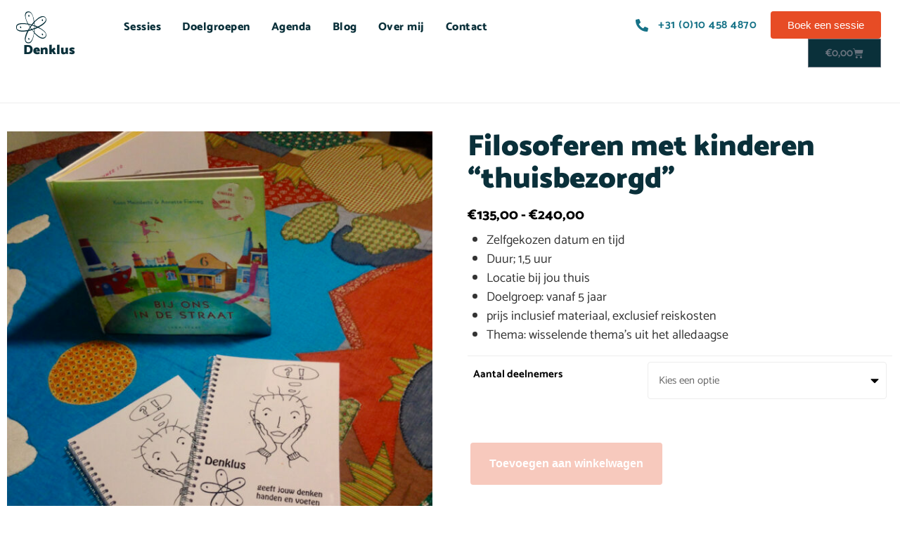

--- FILE ---
content_type: text/html; charset=UTF-8
request_url: https://denklus.nl/sessies/filosoferen-met-kinderen-thuisbezorgd/
body_size: 21049
content:
<!DOCTYPE html>
<html lang="nl-NL" class="no-js">

<head>
	<meta charset="UTF-8" />
	<meta http-equiv="X-UA-Compatible" content="IE=edge" />
	<meta name="viewport" content="width=device-width, initial-scale=1">

	
	<meta name='robots' content='index, follow, max-image-preview:large, max-snippet:-1, max-video-preview:-1' />

	<!-- This site is optimized with the Yoast SEO plugin v26.7 - https://yoast.com/wordpress/plugins/seo/ -->
	<title>Filosoferen met kinderen &quot;thuisbezorgd&quot; - Denklus</title>
	<meta name="description" content="Filosoferen met kinderen thuisbezorgd. In huiselijke kring denken over dingen uit jouw dagelijks leven. Waarom is dat zo? Hoe? Waarom?" />
	<link rel="canonical" href="https://denklus.nl/sessies/filosoferen-met-kinderen-thuisbezorgd/" />
	<meta property="og:locale" content="nl_NL" />
	<meta property="og:type" content="article" />
	<meta property="og:title" content="Filosoferen met kinderen &quot;thuisbezorgd&quot; - Denklus" />
	<meta property="og:description" content="Filosoferen met kinderen thuisbezorgd. In huiselijke kring denken over dingen uit jouw dagelijks leven. Waarom is dat zo? Hoe? Waarom?" />
	<meta property="og:url" content="https://denklus.nl/sessies/filosoferen-met-kinderen-thuisbezorgd/" />
	<meta property="og:site_name" content="Denklus" />
	<meta property="article:modified_time" content="2022-05-22T22:00:04+00:00" />
	<meta property="og:image" content="https://denklus.nl/wp-content/uploads/2020/11/IMG_2781.jpeg" />
	<meta property="og:image:width" content="1134" />
	<meta property="og:image:height" content="1280" />
	<meta property="og:image:type" content="image/jpeg" />
	<meta name="twitter:card" content="summary_large_image" />
	<meta name="twitter:label1" content="Geschatte leestijd" />
	<meta name="twitter:data1" content="1 minuut" />
	<script type="application/ld+json" class="yoast-schema-graph">{"@context":"https://schema.org","@graph":[{"@type":"WebPage","@id":"https://denklus.nl/sessies/filosoferen-met-kinderen-thuisbezorgd/","url":"https://denklus.nl/sessies/filosoferen-met-kinderen-thuisbezorgd/","name":"Filosoferen met kinderen \"thuisbezorgd\" - Denklus","isPartOf":{"@id":"https://denklus.nl/#website"},"primaryImageOfPage":{"@id":"https://denklus.nl/sessies/filosoferen-met-kinderen-thuisbezorgd/#primaryimage"},"image":{"@id":"https://denklus.nl/sessies/filosoferen-met-kinderen-thuisbezorgd/#primaryimage"},"thumbnailUrl":"https://denklus.nl/wp-content/uploads/2020/11/IMG_2781.jpeg","datePublished":"2020-11-26T12:48:10+00:00","dateModified":"2022-05-22T22:00:04+00:00","description":"Filosoferen met kinderen thuisbezorgd. In huiselijke kring denken over dingen uit jouw dagelijks leven. Waarom is dat zo? Hoe? Waarom?","breadcrumb":{"@id":"https://denklus.nl/sessies/filosoferen-met-kinderen-thuisbezorgd/#breadcrumb"},"inLanguage":"nl-NL","potentialAction":[{"@type":"ReadAction","target":["https://denklus.nl/sessies/filosoferen-met-kinderen-thuisbezorgd/"]}]},{"@type":"ImageObject","inLanguage":"nl-NL","@id":"https://denklus.nl/sessies/filosoferen-met-kinderen-thuisbezorgd/#primaryimage","url":"https://denklus.nl/wp-content/uploads/2020/11/IMG_2781.jpeg","contentUrl":"https://denklus.nl/wp-content/uploads/2020/11/IMG_2781.jpeg","width":1134,"height":1280,"caption":"filosoferen met kinderen thuisbezorgd"},{"@type":"BreadcrumbList","@id":"https://denklus.nl/sessies/filosoferen-met-kinderen-thuisbezorgd/#breadcrumb","itemListElement":[{"@type":"ListItem","position":1,"name":"Home","item":"https://denklus.nl/"},{"@type":"ListItem","position":2,"name":"Sessies","item":"https://denklus.nl/sessies/"},{"@type":"ListItem","position":3,"name":"Filosoferen met kinderen &#8220;thuisbezorgd&#8221;"}]},{"@type":"WebSite","@id":"https://denklus.nl/#website","url":"https://denklus.nl/","name":"Denklus","description":"Filosoferen met kinderen","publisher":{"@id":"https://denklus.nl/#organization"},"potentialAction":[{"@type":"SearchAction","target":{"@type":"EntryPoint","urlTemplate":"https://denklus.nl/?s={search_term_string}"},"query-input":{"@type":"PropertyValueSpecification","valueRequired":true,"valueName":"search_term_string"}}],"inLanguage":"nl-NL"},{"@type":"Organization","@id":"https://denklus.nl/#organization","name":"Denklus","url":"https://denklus.nl/","logo":{"@type":"ImageObject","inLanguage":"nl-NL","@id":"https://denklus.nl/#/schema/logo/image/","url":"https://denklus.nl/wp-content/uploads/2020/07/logo-denklus-2.svg","contentUrl":"https://denklus.nl/wp-content/uploads/2020/07/logo-denklus-2.svg","width":38,"height":41,"caption":"Denklus"},"image":{"@id":"https://denklus.nl/#/schema/logo/image/"}}]}</script>
	<!-- / Yoast SEO plugin. -->


<link rel="alternate" type="application/rss+xml" title="Denklus &raquo; feed" href="https://denklus.nl/feed/" />
<link rel="alternate" type="application/rss+xml" title="Denklus &raquo; reacties feed" href="https://denklus.nl/comments/feed/" />
<link rel="alternate" title="oEmbed (JSON)" type="application/json+oembed" href="https://denklus.nl/wp-json/oembed/1.0/embed?url=https%3A%2F%2Fdenklus.nl%2Fsessies%2Ffilosoferen-met-kinderen-thuisbezorgd%2F" />
<link rel="alternate" title="oEmbed (XML)" type="text/xml+oembed" href="https://denklus.nl/wp-json/oembed/1.0/embed?url=https%3A%2F%2Fdenklus.nl%2Fsessies%2Ffilosoferen-met-kinderen-thuisbezorgd%2F&#038;format=xml" />
<style id="vamtam-theme-options">body {--vamtam-body-link-regular:#E74C25;
--vamtam-body-link-visited:#E74C25;
--vamtam-body-link-hover:#020D26;
--vamtam-body-link-active:#020D26;
--vamtam-body-background-color:var(--vamtam-accent-color-5);
--vamtam-input-border-radius:4px 4px 4px 4px;
--vamtam-btn-text-color:#FFFFFF;
--vamtam-btn-hover-text-color:#FFFFFF;
--vamtam-btn-bg-color:var(--vamtam-accent-color-1);
--vamtam-btn-hover-bg-color:#0A303A;
--vamtam-btn-border-radius:4px 4px 4px 4px;
--vamtam-site-max-width:1260px;
--vamtam-icon-arts:'\e903';
--vamtam-icon-handwriting:'\e904';
--vamtam-icon-math-kids:'\e905';
--vamtam-icon-movement:'\e906';
--vamtam-icon-new-language:'\e907';
--vamtam-icon-sign-language:'\e908';
--vamtam-icon-docs:'\e900';
--vamtam-icon-house:'\e901';
--vamtam-icon-questions:'\e902';
--vamtam-loading-animation:url('https://denklus.nl/wp-content/themes/skole/vamtam/assets/images/loader-ring.gif');
}</style><style id='wp-img-auto-sizes-contain-inline-css' type='text/css'>
img:is([sizes=auto i],[sizes^="auto," i]){contain-intrinsic-size:3000px 1500px}
/*# sourceURL=wp-img-auto-sizes-contain-inline-css */
</style>
<style id='wp-emoji-styles-inline-css' type='text/css'>

	img.wp-smiley, img.emoji {
		display: inline !important;
		border: none !important;
		box-shadow: none !important;
		height: 1em !important;
		width: 1em !important;
		margin: 0 0.07em !important;
		vertical-align: -0.1em !important;
		background: none !important;
		padding: 0 !important;
	}
/*# sourceURL=wp-emoji-styles-inline-css */
</style>
<link rel='stylesheet' id='wp-block-library-css' href='https://denklus.nl/wp-includes/css/dist/block-library/style.min.css?ver=6.9' type='text/css' media='all' />
<style id='classic-theme-styles-inline-css' type='text/css'>
/*! This file is auto-generated */
.wp-block-button__link{color:#fff;background-color:#32373c;border-radius:9999px;box-shadow:none;text-decoration:none;padding:calc(.667em + 2px) calc(1.333em + 2px);font-size:1.125em}.wp-block-file__button{background:#32373c;color:#fff;text-decoration:none}
/*# sourceURL=/wp-includes/css/classic-themes.min.css */
</style>
<style id='global-styles-inline-css' type='text/css'>
:root{--wp--preset--aspect-ratio--square: 1;--wp--preset--aspect-ratio--4-3: 4/3;--wp--preset--aspect-ratio--3-4: 3/4;--wp--preset--aspect-ratio--3-2: 3/2;--wp--preset--aspect-ratio--2-3: 2/3;--wp--preset--aspect-ratio--16-9: 16/9;--wp--preset--aspect-ratio--9-16: 9/16;--wp--preset--color--black: #000000;--wp--preset--color--cyan-bluish-gray: #abb8c3;--wp--preset--color--white: #ffffff;--wp--preset--color--pale-pink: #f78da7;--wp--preset--color--vivid-red: #cf2e2e;--wp--preset--color--luminous-vivid-orange: #ff6900;--wp--preset--color--luminous-vivid-amber: #fcb900;--wp--preset--color--light-green-cyan: #7bdcb5;--wp--preset--color--vivid-green-cyan: #00d084;--wp--preset--color--pale-cyan-blue: #8ed1fc;--wp--preset--color--vivid-cyan-blue: #0693e3;--wp--preset--color--vivid-purple: #9b51e0;--wp--preset--gradient--vivid-cyan-blue-to-vivid-purple: linear-gradient(135deg,rgb(6,147,227) 0%,rgb(155,81,224) 100%);--wp--preset--gradient--light-green-cyan-to-vivid-green-cyan: linear-gradient(135deg,rgb(122,220,180) 0%,rgb(0,208,130) 100%);--wp--preset--gradient--luminous-vivid-amber-to-luminous-vivid-orange: linear-gradient(135deg,rgb(252,185,0) 0%,rgb(255,105,0) 100%);--wp--preset--gradient--luminous-vivid-orange-to-vivid-red: linear-gradient(135deg,rgb(255,105,0) 0%,rgb(207,46,46) 100%);--wp--preset--gradient--very-light-gray-to-cyan-bluish-gray: linear-gradient(135deg,rgb(238,238,238) 0%,rgb(169,184,195) 100%);--wp--preset--gradient--cool-to-warm-spectrum: linear-gradient(135deg,rgb(74,234,220) 0%,rgb(151,120,209) 20%,rgb(207,42,186) 40%,rgb(238,44,130) 60%,rgb(251,105,98) 80%,rgb(254,248,76) 100%);--wp--preset--gradient--blush-light-purple: linear-gradient(135deg,rgb(255,206,236) 0%,rgb(152,150,240) 100%);--wp--preset--gradient--blush-bordeaux: linear-gradient(135deg,rgb(254,205,165) 0%,rgb(254,45,45) 50%,rgb(107,0,62) 100%);--wp--preset--gradient--luminous-dusk: linear-gradient(135deg,rgb(255,203,112) 0%,rgb(199,81,192) 50%,rgb(65,88,208) 100%);--wp--preset--gradient--pale-ocean: linear-gradient(135deg,rgb(255,245,203) 0%,rgb(182,227,212) 50%,rgb(51,167,181) 100%);--wp--preset--gradient--electric-grass: linear-gradient(135deg,rgb(202,248,128) 0%,rgb(113,206,126) 100%);--wp--preset--gradient--midnight: linear-gradient(135deg,rgb(2,3,129) 0%,rgb(40,116,252) 100%);--wp--preset--font-size--small: 13px;--wp--preset--font-size--medium: 20px;--wp--preset--font-size--large: 36px;--wp--preset--font-size--x-large: 42px;--wp--preset--spacing--20: 0.44rem;--wp--preset--spacing--30: 0.67rem;--wp--preset--spacing--40: 1rem;--wp--preset--spacing--50: 1.5rem;--wp--preset--spacing--60: 2.25rem;--wp--preset--spacing--70: 3.38rem;--wp--preset--spacing--80: 5.06rem;--wp--preset--shadow--natural: 6px 6px 9px rgba(0, 0, 0, 0.2);--wp--preset--shadow--deep: 12px 12px 50px rgba(0, 0, 0, 0.4);--wp--preset--shadow--sharp: 6px 6px 0px rgba(0, 0, 0, 0.2);--wp--preset--shadow--outlined: 6px 6px 0px -3px rgb(255, 255, 255), 6px 6px rgb(0, 0, 0);--wp--preset--shadow--crisp: 6px 6px 0px rgb(0, 0, 0);}:where(.is-layout-flex){gap: 0.5em;}:where(.is-layout-grid){gap: 0.5em;}body .is-layout-flex{display: flex;}.is-layout-flex{flex-wrap: wrap;align-items: center;}.is-layout-flex > :is(*, div){margin: 0;}body .is-layout-grid{display: grid;}.is-layout-grid > :is(*, div){margin: 0;}:where(.wp-block-columns.is-layout-flex){gap: 2em;}:where(.wp-block-columns.is-layout-grid){gap: 2em;}:where(.wp-block-post-template.is-layout-flex){gap: 1.25em;}:where(.wp-block-post-template.is-layout-grid){gap: 1.25em;}.has-black-color{color: var(--wp--preset--color--black) !important;}.has-cyan-bluish-gray-color{color: var(--wp--preset--color--cyan-bluish-gray) !important;}.has-white-color{color: var(--wp--preset--color--white) !important;}.has-pale-pink-color{color: var(--wp--preset--color--pale-pink) !important;}.has-vivid-red-color{color: var(--wp--preset--color--vivid-red) !important;}.has-luminous-vivid-orange-color{color: var(--wp--preset--color--luminous-vivid-orange) !important;}.has-luminous-vivid-amber-color{color: var(--wp--preset--color--luminous-vivid-amber) !important;}.has-light-green-cyan-color{color: var(--wp--preset--color--light-green-cyan) !important;}.has-vivid-green-cyan-color{color: var(--wp--preset--color--vivid-green-cyan) !important;}.has-pale-cyan-blue-color{color: var(--wp--preset--color--pale-cyan-blue) !important;}.has-vivid-cyan-blue-color{color: var(--wp--preset--color--vivid-cyan-blue) !important;}.has-vivid-purple-color{color: var(--wp--preset--color--vivid-purple) !important;}.has-black-background-color{background-color: var(--wp--preset--color--black) !important;}.has-cyan-bluish-gray-background-color{background-color: var(--wp--preset--color--cyan-bluish-gray) !important;}.has-white-background-color{background-color: var(--wp--preset--color--white) !important;}.has-pale-pink-background-color{background-color: var(--wp--preset--color--pale-pink) !important;}.has-vivid-red-background-color{background-color: var(--wp--preset--color--vivid-red) !important;}.has-luminous-vivid-orange-background-color{background-color: var(--wp--preset--color--luminous-vivid-orange) !important;}.has-luminous-vivid-amber-background-color{background-color: var(--wp--preset--color--luminous-vivid-amber) !important;}.has-light-green-cyan-background-color{background-color: var(--wp--preset--color--light-green-cyan) !important;}.has-vivid-green-cyan-background-color{background-color: var(--wp--preset--color--vivid-green-cyan) !important;}.has-pale-cyan-blue-background-color{background-color: var(--wp--preset--color--pale-cyan-blue) !important;}.has-vivid-cyan-blue-background-color{background-color: var(--wp--preset--color--vivid-cyan-blue) !important;}.has-vivid-purple-background-color{background-color: var(--wp--preset--color--vivid-purple) !important;}.has-black-border-color{border-color: var(--wp--preset--color--black) !important;}.has-cyan-bluish-gray-border-color{border-color: var(--wp--preset--color--cyan-bluish-gray) !important;}.has-white-border-color{border-color: var(--wp--preset--color--white) !important;}.has-pale-pink-border-color{border-color: var(--wp--preset--color--pale-pink) !important;}.has-vivid-red-border-color{border-color: var(--wp--preset--color--vivid-red) !important;}.has-luminous-vivid-orange-border-color{border-color: var(--wp--preset--color--luminous-vivid-orange) !important;}.has-luminous-vivid-amber-border-color{border-color: var(--wp--preset--color--luminous-vivid-amber) !important;}.has-light-green-cyan-border-color{border-color: var(--wp--preset--color--light-green-cyan) !important;}.has-vivid-green-cyan-border-color{border-color: var(--wp--preset--color--vivid-green-cyan) !important;}.has-pale-cyan-blue-border-color{border-color: var(--wp--preset--color--pale-cyan-blue) !important;}.has-vivid-cyan-blue-border-color{border-color: var(--wp--preset--color--vivid-cyan-blue) !important;}.has-vivid-purple-border-color{border-color: var(--wp--preset--color--vivid-purple) !important;}.has-vivid-cyan-blue-to-vivid-purple-gradient-background{background: var(--wp--preset--gradient--vivid-cyan-blue-to-vivid-purple) !important;}.has-light-green-cyan-to-vivid-green-cyan-gradient-background{background: var(--wp--preset--gradient--light-green-cyan-to-vivid-green-cyan) !important;}.has-luminous-vivid-amber-to-luminous-vivid-orange-gradient-background{background: var(--wp--preset--gradient--luminous-vivid-amber-to-luminous-vivid-orange) !important;}.has-luminous-vivid-orange-to-vivid-red-gradient-background{background: var(--wp--preset--gradient--luminous-vivid-orange-to-vivid-red) !important;}.has-very-light-gray-to-cyan-bluish-gray-gradient-background{background: var(--wp--preset--gradient--very-light-gray-to-cyan-bluish-gray) !important;}.has-cool-to-warm-spectrum-gradient-background{background: var(--wp--preset--gradient--cool-to-warm-spectrum) !important;}.has-blush-light-purple-gradient-background{background: var(--wp--preset--gradient--blush-light-purple) !important;}.has-blush-bordeaux-gradient-background{background: var(--wp--preset--gradient--blush-bordeaux) !important;}.has-luminous-dusk-gradient-background{background: var(--wp--preset--gradient--luminous-dusk) !important;}.has-pale-ocean-gradient-background{background: var(--wp--preset--gradient--pale-ocean) !important;}.has-electric-grass-gradient-background{background: var(--wp--preset--gradient--electric-grass) !important;}.has-midnight-gradient-background{background: var(--wp--preset--gradient--midnight) !important;}.has-small-font-size{font-size: var(--wp--preset--font-size--small) !important;}.has-medium-font-size{font-size: var(--wp--preset--font-size--medium) !important;}.has-large-font-size{font-size: var(--wp--preset--font-size--large) !important;}.has-x-large-font-size{font-size: var(--wp--preset--font-size--x-large) !important;}
:where(.wp-block-post-template.is-layout-flex){gap: 1.25em;}:where(.wp-block-post-template.is-layout-grid){gap: 1.25em;}
:where(.wp-block-term-template.is-layout-flex){gap: 1.25em;}:where(.wp-block-term-template.is-layout-grid){gap: 1.25em;}
:where(.wp-block-columns.is-layout-flex){gap: 2em;}:where(.wp-block-columns.is-layout-grid){gap: 2em;}
:root :where(.wp-block-pullquote){font-size: 1.5em;line-height: 1.6;}
/*# sourceURL=global-styles-inline-css */
</style>
<link rel='stylesheet' id='woocommerce-layout-css' href='https://denklus.nl/wp-content/plugins/woocommerce/assets/css/woocommerce-layout.css?ver=10.4.3' type='text/css' media='all' />
<link rel='stylesheet' id='woocommerce-smallscreen-css' href='https://denklus.nl/wp-content/plugins/woocommerce/assets/css/woocommerce-smallscreen.css?ver=10.4.3' type='text/css' media='only screen and (max-width: 768px)' />
<link rel='stylesheet' id='woocommerce-general-css' href='https://denklus.nl/wp-content/plugins/woocommerce/assets/css/woocommerce.css?ver=10.4.3' type='text/css' media='all' />
<style id='woocommerce-inline-inline-css' type='text/css'>
.woocommerce form .form-row .required { visibility: visible; }
/*# sourceURL=woocommerce-inline-inline-css */
</style>
<link rel='stylesheet' id='elementor-frontend-css' href='https://denklus.nl/wp-content/plugins/elementor/assets/css/frontend.min.css?ver=3.34.1' type='text/css' media='all' />
<link rel='stylesheet' id='elementor-post-1675-css' href='https://denklus.nl/wp-content/uploads/elementor/css/post-1675.css?ver=1769684135' type='text/css' media='all' />
<link rel='stylesheet' id='widget-image-css' href='https://denklus.nl/wp-content/plugins/elementor/assets/css/widget-image.min.css?ver=3.34.1' type='text/css' media='all' />
<link rel='stylesheet' id='widget-heading-css' href='https://denklus.nl/wp-content/plugins/elementor/assets/css/widget-heading.min.css?ver=3.34.1' type='text/css' media='all' />
<link rel='stylesheet' id='widget-nav-menu-css' href='https://denklus.nl/wp-content/plugins/elementor-pro/assets/css/widget-nav-menu.min.css?ver=3.34.0' type='text/css' media='all' />
<link rel='stylesheet' id='widget-icon-list-css' href='https://denklus.nl/wp-content/plugins/elementor/assets/css/widget-icon-list.min.css?ver=3.34.1' type='text/css' media='all' />
<link rel='stylesheet' id='e-animation-grow-css' href='https://denklus.nl/wp-content/plugins/elementor/assets/lib/animations/styles/e-animation-grow.min.css?ver=3.34.1' type='text/css' media='all' />
<link rel='stylesheet' id='e-animation-pulse-css' href='https://denklus.nl/wp-content/plugins/elementor/assets/lib/animations/styles/e-animation-pulse.min.css?ver=3.34.1' type='text/css' media='all' />
<link rel='stylesheet' id='widget-woocommerce-menu-cart-css' href='https://denklus.nl/wp-content/plugins/elementor-pro/assets/css/widget-woocommerce-menu-cart.min.css?ver=3.34.0' type='text/css' media='all' />
<link rel='stylesheet' id='e-shapes-css' href='https://denklus.nl/wp-content/plugins/elementor/assets/css/conditionals/shapes.min.css?ver=3.34.1' type='text/css' media='all' />
<link rel='stylesheet' id='e-sticky-css' href='https://denklus.nl/wp-content/plugins/elementor-pro/assets/css/modules/sticky.min.css?ver=3.34.0' type='text/css' media='all' />
<link rel='stylesheet' id='e-animation-rotateInUpRight-css' href='https://denklus.nl/wp-content/plugins/elementor/assets/lib/animations/styles/rotateInUpRight.min.css?ver=3.34.1' type='text/css' media='all' />
<link rel='stylesheet' id='e-animation-bounceInDown-css' href='https://denklus.nl/wp-content/plugins/elementor/assets/lib/animations/styles/bounceInDown.min.css?ver=3.34.1' type='text/css' media='all' />
<link rel='stylesheet' id='e-motion-fx-css' href='https://denklus.nl/wp-content/plugins/elementor-pro/assets/css/modules/motion-fx.min.css?ver=3.34.0' type='text/css' media='all' />
<link rel='stylesheet' id='e-animation-rotateInUpLeft-css' href='https://denklus.nl/wp-content/plugins/elementor/assets/lib/animations/styles/rotateInUpLeft.min.css?ver=3.34.1' type='text/css' media='all' />
<link rel='stylesheet' id='e-animation-pop-css' href='https://denklus.nl/wp-content/plugins/elementor/assets/lib/animations/styles/e-animation-pop.min.css?ver=3.34.1' type='text/css' media='all' />
<link rel='stylesheet' id='widget-social-icons-css' href='https://denklus.nl/wp-content/plugins/elementor/assets/css/widget-social-icons.min.css?ver=3.34.1' type='text/css' media='all' />
<link rel='stylesheet' id='e-apple-webkit-css' href='https://denklus.nl/wp-content/plugins/elementor/assets/css/conditionals/apple-webkit.min.css?ver=3.34.1' type='text/css' media='all' />
<link rel='stylesheet' id='elementor-icons-css' href='https://denklus.nl/wp-content/plugins/elementor/assets/lib/eicons/css/elementor-icons.min.css?ver=5.45.0' type='text/css' media='all' />
<link rel='stylesheet' id='elementor-icons-theme-icons-css' href='https://denklus.nl/wp-content/uploads/elementor/custom-icons/theme-icons/style.css?ver=1.0.0' type='text/css' media='all' />
<link rel='stylesheet' id='font-awesome-5-all-css' href='https://denklus.nl/wp-content/plugins/elementor/assets/lib/font-awesome/css/all.min.css?ver=3.34.1' type='text/css' media='all' />
<link rel='stylesheet' id='font-awesome-4-shim-css' href='https://denklus.nl/wp-content/plugins/elementor/assets/lib/font-awesome/css/v4-shims.min.css?ver=3.34.1' type='text/css' media='all' />
<link rel='stylesheet' id='elementor-post-67-css' href='https://denklus.nl/wp-content/uploads/elementor/css/post-67.css?ver=1769684136' type='text/css' media='all' />
<link rel='stylesheet' id='elementor-post-381-css' href='https://denklus.nl/wp-content/uploads/elementor/css/post-381.css?ver=1769684136' type='text/css' media='all' />
<link rel='stylesheet' id='mollie-applepaydirect-css' href='https://denklus.nl/wp-content/plugins/mollie-payments-for-woocommerce/public/css/mollie-applepaydirect.min.css?ver=1768567440' type='text/css' media='screen' />
<link rel='stylesheet' id='vamtam-front-all-css' href='https://denklus.nl/wp-content/themes/skole/vamtam/assets/css/dist/all.css?ver=1739471227' type='text/css' media='all' />
<style id='vamtam-front-all-inline-css' type='text/css'>

			@font-face {
				font-family: 'icomoon';
				src: url(https://denklus.nl/wp-content/themes/skole/vamtam/assets/fonts/icons/icomoon.woff2) format('woff2'),
					 url( https://denklus.nl/wp-content/themes/skole/vamtam/assets/fonts/icons/icomoon.woff) format('woff'),
					 url(https://denklus.nl/wp-content/themes/skole/vamtam/assets/fonts/icons/icomoon.ttf) format('ttf');
				font-weight: normal;
				font-style: normal;
				font-display: swap;
			}
		
			@font-face {
				font-family: 'vamtam-theme';
				src: url(https://denklus.nl/wp-content/themes/skole/vamtam/assets/fonts/theme-icons/theme-icons.woff2) format('woff2'),
					url(https://denklus.nl/wp-content/themes/skole/vamtam/assets/fonts/theme-icons/theme-icons.woff) format('woff');
				font-weight: normal;
				font-style: normal;
				font-display: swap;
			}
		
@font-face {
	font-family: 'Sensei';
	font-style: normal;
	font-weight: normal;
	font-display: swap;
	src: url('https://skole.vamtam.com/wp-content/uploads/2019/11/Sensei-Medium.woff') format('woff'),
		url('https://skole.vamtam.com/wp-content/uploads/2019/11/Sensei-Medium.ttf') format('truetype'),
		url('https://skole.vamtam.com/wp-content/uploads/2019/11/Sensei-Medium.svg#Sensei') format('svg');
}


.vamtam-box-outer-padding,
.limit-wrapper,
.header-padding {
	padding-left: 0;
	padding-right: 0;
}

.vamtam-box-outer-padding .vamtam-box-outer-padding,
.limit-wrapper .limit-wrapper,
.elementor .limit-wrapper {
	padding-left: 0;
	padding-right: 0;
}

@media ( min-width: 1026px ) and ( max-width: 1260px ) {
	.vamtam-box-outer-padding,
	.limit-wrapper,
	.header-padding {
		padding-left: 40px;
		padding-right: 40px;
	}
}

@media ( max-width: 1025px ) {
	.vamtam-box-outer-padding,
	.limit-wrapper,
	.header-padding {
		padding-left: 30px;
		padding-right: 30px;
	}
}

@media ( max-width: 768px ) {
	.vamtam-box-outer-padding,
	.limit-wrapper,
	.header-padding {
		padding-left: 20px;
		padding-right: 20px;
	}
}


/*# sourceURL=vamtam-front-all-inline-css */
</style>
<link rel='stylesheet' id='vamtam-theme-layout-max-low-css' href='https://denklus.nl/wp-content/themes/skole/vamtam/assets/css/dist/responsive/layout-max-low.css?ver=1739471227' type='text/css' media='(min-width: 1025px) and (max-width: 1260px)' />
<link rel='stylesheet' id='vamtam-theme-layout-max-css' href='https://denklus.nl/wp-content/themes/skole/vamtam/assets/css/dist/responsive/layout-max.css?ver=1739471227' type='text/css' media='(min-width: 1025px)' />
<link rel='stylesheet' id='vamtam-theme-layout-below-max-css' href='https://denklus.nl/wp-content/themes/skole/vamtam/assets/css/dist/responsive/layout-below-max.css?ver=1739471227' type='text/css' media='(max-width: 1024px)' />
<link rel='stylesheet' id='vamtam-theme-layout-small-css' href='https://denklus.nl/wp-content/themes/skole/vamtam/assets/css/dist/responsive/layout-small.css?ver=1739471227' type='text/css' media='(max-width: 767px)' />
<link rel='stylesheet' id='vamtam-theme-wc-small-screen-css' href='https://denklus.nl/wp-content/themes/skole/vamtam/assets/css/dist/responsive/wc-small-screen.css?ver=1739471227' type='text/css' media='only screen and (max-width: 768px)' />
<link rel='stylesheet' id='elementor-gf-local-catamaran-css' href='https://denklus.nl/wp-content/uploads/elementor/google-fonts/css/catamaran.css?ver=1742935359' type='text/css' media='all' />
<link rel='stylesheet' id='elementor-icons-shared-0-css' href='https://denklus.nl/wp-content/plugins/elementor/assets/lib/font-awesome/css/fontawesome.min.css?ver=5.15.3' type='text/css' media='all' />
<link rel='stylesheet' id='elementor-icons-fa-solid-css' href='https://denklus.nl/wp-content/plugins/elementor/assets/lib/font-awesome/css/solid.min.css?ver=5.15.3' type='text/css' media='all' />
<link rel='stylesheet' id='elementor-icons-fa-brands-css' href='https://denklus.nl/wp-content/plugins/elementor/assets/lib/font-awesome/css/brands.min.css?ver=5.15.3' type='text/css' media='all' />
<script type="text/javascript" src="https://denklus.nl/wp-includes/js/jquery/jquery.min.js?ver=3.7.1" id="jquery-core-js"></script>
<script type="text/javascript" src="https://denklus.nl/wp-includes/js/jquery/jquery-migrate.min.js?ver=3.4.1" id="jquery-migrate-js"></script>
<script type="text/javascript" src="https://denklus.nl/wp-content/plugins/woocommerce/assets/js/jquery-blockui/jquery.blockUI.min.js?ver=2.7.0-wc.10.4.3" id="wc-jquery-blockui-js" defer="defer" data-wp-strategy="defer"></script>
<script type="text/javascript" id="wc-add-to-cart-js-extra">
/* <![CDATA[ */
var wc_add_to_cart_params = {"ajax_url":"/wp-admin/admin-ajax.php","wc_ajax_url":"/?wc-ajax=%%endpoint%%","i18n_view_cart":"Bekijk winkelwagen","cart_url":"https://denklus.nl/winkelmand/","is_cart":"","cart_redirect_after_add":"no"};
//# sourceURL=wc-add-to-cart-js-extra
/* ]]> */
</script>
<script type="text/javascript" src="https://denklus.nl/wp-content/plugins/woocommerce/assets/js/frontend/add-to-cart.min.js?ver=10.4.3" id="wc-add-to-cart-js" defer="defer" data-wp-strategy="defer"></script>
<script type="text/javascript" id="wc-single-product-js-extra">
/* <![CDATA[ */
var wc_single_product_params = {"i18n_required_rating_text":"Selecteer een waardering","i18n_rating_options":["1 van de 5 sterren","2 van de 5 sterren","3 van de 5 sterren","4 van de 5 sterren","5 van de 5 sterren"],"i18n_product_gallery_trigger_text":"Afbeeldinggalerij in volledig scherm bekijken","review_rating_required":"yes","flexslider":{"rtl":false,"animation":"slide","smoothHeight":true,"directionNav":false,"controlNav":"thumbnails","slideshow":false,"animationSpeed":500,"animationLoop":false,"allowOneSlide":false},"zoom_enabled":"","zoom_options":[],"photoswipe_enabled":"","photoswipe_options":{"shareEl":false,"closeOnScroll":false,"history":false,"hideAnimationDuration":0,"showAnimationDuration":0},"flexslider_enabled":""};
//# sourceURL=wc-single-product-js-extra
/* ]]> */
</script>
<script type="text/javascript" src="https://denklus.nl/wp-content/plugins/woocommerce/assets/js/frontend/single-product.min.js?ver=10.4.3" id="wc-single-product-js" defer="defer" data-wp-strategy="defer"></script>
<script type="text/javascript" src="https://denklus.nl/wp-content/plugins/woocommerce/assets/js/js-cookie/js.cookie.min.js?ver=2.1.4-wc.10.4.3" id="wc-js-cookie-js" defer="defer" data-wp-strategy="defer"></script>
<script type="text/javascript" id="woocommerce-js-extra">
/* <![CDATA[ */
var woocommerce_params = {"ajax_url":"/wp-admin/admin-ajax.php","wc_ajax_url":"/?wc-ajax=%%endpoint%%","i18n_password_show":"Wachtwoord weergeven","i18n_password_hide":"Wachtwoord verbergen"};
//# sourceURL=woocommerce-js-extra
/* ]]> */
</script>
<script type="text/javascript" src="https://denklus.nl/wp-content/plugins/woocommerce/assets/js/frontend/woocommerce.min.js?ver=10.4.3" id="woocommerce-js" defer="defer" data-wp-strategy="defer"></script>
<script type="text/javascript" src="https://denklus.nl/wp-content/plugins/elementor/assets/lib/font-awesome/js/v4-shims.min.js?ver=3.34.1" id="font-awesome-4-shim-js"></script>
<link rel="https://api.w.org/" href="https://denklus.nl/wp-json/" /><link rel="alternate" title="JSON" type="application/json" href="https://denklus.nl/wp-json/wp/v2/product/7422" /><link rel="EditURI" type="application/rsd+xml" title="RSD" href="https://denklus.nl/xmlrpc.php?rsd" />
<meta name="generator" content="WordPress 6.9" />
<meta name="generator" content="WooCommerce 10.4.3" />
<link rel='shortlink' href='https://denklus.nl/?p=7422' />
	<noscript><style>.woocommerce-product-gallery{ opacity: 1 !important; }</style></noscript>
	<meta name="generator" content="Elementor 3.34.1; settings: css_print_method-external, google_font-enabled, font_display-auto">
			<style>
				.e-con.e-parent:nth-of-type(n+4):not(.e-lazyloaded):not(.e-no-lazyload),
				.e-con.e-parent:nth-of-type(n+4):not(.e-lazyloaded):not(.e-no-lazyload) * {
					background-image: none !important;
				}
				@media screen and (max-height: 1024px) {
					.e-con.e-parent:nth-of-type(n+3):not(.e-lazyloaded):not(.e-no-lazyload),
					.e-con.e-parent:nth-of-type(n+3):not(.e-lazyloaded):not(.e-no-lazyload) * {
						background-image: none !important;
					}
				}
				@media screen and (max-height: 640px) {
					.e-con.e-parent:nth-of-type(n+2):not(.e-lazyloaded):not(.e-no-lazyload),
					.e-con.e-parent:nth-of-type(n+2):not(.e-lazyloaded):not(.e-no-lazyload) * {
						background-image: none !important;
					}
				}
			</style>
			<link rel="icon" href="https://denklus.nl/wp-content/uploads/2020/08/cropped-favicon-1-32x32.png" sizes="32x32" />
<link rel="icon" href="https://denklus.nl/wp-content/uploads/2020/08/cropped-favicon-1-192x192.png" sizes="192x192" />
<link rel="apple-touch-icon" href="https://denklus.nl/wp-content/uploads/2020/08/cropped-favicon-1-180x180.png" />
<meta name="msapplication-TileImage" content="https://denklus.nl/wp-content/uploads/2020/08/cropped-favicon-1-270x270.png" />
		<style type="text/css" id="wp-custom-css">
			.elementor-widget-tabs.vamtam-skole-el-tabs.elementor-tabs-view-vertical .elementor-tabs .elementor-tabs-content-wrapper .elementor-swiper-button.elementor-swiper-button-next {
    right: -.3em;
}
.woocommerce #respond input#submit.alt.disabled, .woocommerce #respond input#submit.alt.disabled:hover, .woocommerce #respond input#submit.alt:disabled, .woocommerce #respond input#submit.alt:disabled:hover, .woocommerce #respond input#submit.alt:disabled[disabled], .woocommerce #respond input#submit.alt:disabled[disabled]:hover, .woocommerce a.button.alt.disabled, .woocommerce a.button.alt.disabled:hover, .woocommerce a.button.alt:disabled, .woocommerce a.button.alt:disabled:hover, .woocommerce a.button.alt:disabled[disabled], .woocommerce a.button.alt:disabled[disabled]:hover, .woocommerce button.button.alt.disabled, .woocommerce button.button.alt.disabled:hover, .woocommerce button.button.alt:disabled, .woocommerce button.button.alt:disabled:hover, .woocommerce button.button.alt:disabled[disabled], .woocommerce button.button.alt:disabled[disabled]:hover, .woocommerce input.button.alt.disabled, .woocommerce input.button.alt.disabled:hover, .woocommerce input.button.alt:disabled, .woocommerce input.button.alt:disabled:hover, .woocommerce input.button.alt:disabled[disabled], .woocommerce input.button.alt:disabled[disabled]:hover {
	background-color: rgb(231, 76, 37);
	padding: 22px 27px;
}

.woocommerce .product_meta .sku_wrapper { display: none; }

#place_order {
	background: #E74B25 !important;
}		</style>
		</head>
<body class="wp-singular product-template-default single single-product postid-7422 wp-custom-logo wp-embed-responsive wp-theme-skole theme-skole woocommerce woocommerce-page woocommerce-no-js full header-layout-logo-menu no-page-header no-middle-header responsive-layout has-post-thumbnail single-post-one-column elementor-active elementor-pro-active vamtam-wc-cart-empty layout-full elementor-default elementor-kit-1675">
	<div id="top"></div>
	
			<header data-elementor-type="header" data-elementor-id="67" class="elementor elementor-67 elementor-location-header" data-elementor-post-type="elementor_library">
					<section class="elementor-section elementor-top-section elementor-element elementor-element-6b5521e elementor-section-full_width vamtam-sticky-header  elementor-section-height-default elementor-section-height-default" data-id="6b5521e" data-element_type="section" data-settings="{&quot;sticky&quot;:&quot;top&quot;,&quot;background_background&quot;:&quot;classic&quot;,&quot;sticky_on&quot;:[&quot;desktop&quot;,&quot;tablet&quot;,&quot;mobile&quot;],&quot;sticky_offset&quot;:0,&quot;sticky_effects_offset&quot;:0,&quot;sticky_anchor_link_offset&quot;:0}">
						<div class="elementor-container elementor-column-gap-default">
					<div class="elementor-column elementor-col-100 elementor-top-column elementor-element elementor-element-ed43ee9" data-id="ed43ee9" data-element_type="column">
			<div class="elementor-widget-wrap elementor-element-populated">
						<section class="elementor-section elementor-inner-section elementor-element elementor-element-eff5dcd elementor-section-full_width elementor-section-height-default elementor-section-height-default" data-id="eff5dcd" data-element_type="section" data-settings="{&quot;background_background&quot;:&quot;classic&quot;}">
						<div class="elementor-container elementor-column-gap-default">
					<div class="elementor-column elementor-col-33 elementor-inner-column elementor-element elementor-element-77bb08e" data-id="77bb08e" data-element_type="column">
			<div class="elementor-widget-wrap elementor-element-populated">
						<div class="elementor-element elementor-element-eea7b01 elementor-widget__width-auto elementor-widget elementor-widget-theme-site-logo elementor-widget-image" data-id="eea7b01" data-element_type="widget" data-settings="{&quot;_animation&quot;:&quot;none&quot;}" data-widget_type="theme-site-logo.default">
				<div class="elementor-widget-container">
											<a href="https://denklus.nl">
			<img width="38" height="41" src="https://denklus.nl/wp-content/uploads/2020/07/logo-denklus-2.svg" class="attachment-full size-full wp-image-5947" alt="Denklus filosofie" />				</a>
											</div>
				</div>
				<div class="elementor-element elementor-element-859d4e6 elementor-widget__width-auto elementor-widget-mobile__width-auto elementor-widget elementor-widget-theme-site-title elementor-widget-heading" data-id="859d4e6" data-element_type="widget" data-widget_type="theme-site-title.default">
				<div class="elementor-widget-container">
					<h1 class="elementor-heading-title elementor-size-medium"><a href="https://denklus.nl">Denklus</a></h1>				</div>
				</div>
					</div>
		</div>
				<div class="elementor-column elementor-col-33 elementor-inner-column elementor-element elementor-element-1c836f5" data-id="1c836f5" data-element_type="column">
			<div class="elementor-widget-wrap elementor-element-populated">
						<div class="elementor-element elementor-element-2e2c99c elementor-nav-menu__align-justify elementor-nav-menu--stretch elementor-widget__width-auto elementor-nav-menu--dropdown-tablet elementor-nav-menu__text-align-aside elementor-nav-menu--toggle elementor-nav-menu--burger vamtam-has-mobile-disable-scroll elementor-widget elementor-widget-nav-menu" data-id="2e2c99c" data-element_type="widget" data-settings="{&quot;full_width&quot;:&quot;stretch&quot;,&quot;layout&quot;:&quot;horizontal&quot;,&quot;submenu_icon&quot;:{&quot;value&quot;:&quot;&lt;i class=\&quot;fas fa-caret-down\&quot; aria-hidden=\&quot;true\&quot;&gt;&lt;\/i&gt;&quot;,&quot;library&quot;:&quot;fa-solid&quot;},&quot;toggle&quot;:&quot;burger&quot;,&quot;toggle_icon_active&quot;:{&quot;value&quot;:&quot;&quot;,&quot;library&quot;:&quot;&quot;}}" data-widget_type="nav-menu.default">
				<div class="elementor-widget-container">
								<nav aria-label="Menu" class="elementor-nav-menu--main elementor-nav-menu__container elementor-nav-menu--layout-horizontal e--pointer-overline e--animation-bounce">
				<ul id="menu-1-2e2c99c" class="elementor-nav-menu"><li class="menu-item menu-item-type-post_type menu-item-object-page menu-item-has-children current_page_parent menu-item-6046"><a href="https://denklus.nl/sessies/" class="elementor-item">Sessies</a>
<ul class="sub-menu elementor-nav-menu--dropdown">
	<li class="menu-item menu-item-type-post_type menu-item-object-page current_page_parent menu-item-7374"><a href="https://denklus.nl/sessies/" class="elementor-sub-item">Alle sessies</a></li>
	<li class="menu-item menu-item-type-taxonomy menu-item-object-product_cat menu-item-6516"><a href="https://denklus.nl/product-categorie/sessies/in-de-praktijk/" class="elementor-sub-item">Sessies in de praktijk</a></li>
	<li class="menu-item menu-item-type-taxonomy menu-item-object-product_cat current-product-ancestor current-menu-parent current-product-parent menu-item-6515"><a href="https://denklus.nl/product-categorie/sessies/op-locatie/" class="elementor-sub-item">Sessies op locatie</a></li>
	<li class="menu-item menu-item-type-taxonomy menu-item-object-product_cat menu-item-6514"><a href="https://denklus.nl/product-categorie/sessies/online/" class="elementor-sub-item">Online sessies</a></li>
	<li class="menu-item menu-item-type-taxonomy menu-item-object-product_cat menu-item-6982"><a href="https://denklus.nl/product-categorie/sessies/professionals/" class="elementor-sub-item">Voor professionals</a></li>
</ul>
</li>
<li class="menu-item menu-item-type-post_type menu-item-object-page menu-item-has-children menu-item-5911"><a href="https://denklus.nl/doelgroepen/" class="elementor-item">Doelgroepen</a>
<ul class="sub-menu elementor-nav-menu--dropdown">
	<li class="menu-item menu-item-type-post_type menu-item-object-page menu-item-7372"><a href="https://denklus.nl/doelgroepen/" class="elementor-sub-item">Alle doelgroepen</a></li>
	<li class="menu-item menu-item-type-post_type menu-item-object-page menu-item-5921"><a href="https://denklus.nl/doelgroepen/kleuters/" class="elementor-sub-item">Kleuters</a></li>
	<li class="menu-item menu-item-type-post_type menu-item-object-page menu-item-5926"><a href="https://denklus.nl/doelgroepen/7plus/" class="elementor-sub-item">7+</a></li>
	<li class="menu-item menu-item-type-post_type menu-item-object-page menu-item-5925"><a href="https://denklus.nl/doelgroepen/10plus/" class="elementor-sub-item">10+</a></li>
	<li class="menu-item menu-item-type-post_type menu-item-object-page menu-item-5924"><a href="https://denklus.nl/doelgroepen/jongeren/" class="elementor-sub-item">Jongeren</a></li>
	<li class="menu-item menu-item-type-post_type menu-item-object-page menu-item-5923"><a href="https://denklus.nl/doelgroepen/ouders/" class="elementor-sub-item">Ouders</a></li>
	<li class="menu-item menu-item-type-post_type menu-item-object-page menu-item-5922"><a href="https://denklus.nl/doelgroepen/filosofiecafe/" class="elementor-sub-item">Filosofiecafé</a></li>
	<li class="menu-item menu-item-type-post_type menu-item-object-page menu-item-8486"><a href="https://denklus.nl/doelgroepen/professionals/" class="elementor-sub-item">Professionals</a></li>
</ul>
</li>
<li class="menu-item menu-item-type-post_type menu-item-object-page menu-item-5656"><a href="https://denklus.nl/agenda/" class="elementor-item">Agenda</a></li>
<li class="menu-item menu-item-type-post_type menu-item-object-page menu-item-5640"><a href="https://denklus.nl/blog/" class="elementor-item">Blog</a></li>
<li class="menu-item menu-item-type-post_type menu-item-object-page menu-item-has-children menu-item-5641"><a href="https://denklus.nl/karin-glaubitz/" class="elementor-item">Over mij</a>
<ul class="sub-menu elementor-nav-menu--dropdown">
	<li class="menu-item menu-item-type-post_type menu-item-object-page menu-item-7371"><a href="https://denklus.nl/karin-glaubitz/" class="elementor-sub-item">Karin Glaubitz</a></li>
	<li class="menu-item menu-item-type-post_type menu-item-object-page menu-item-6486"><a href="https://denklus.nl/referenties/" class="elementor-sub-item">Referenties</a></li>
	<li class="menu-item menu-item-type-post_type menu-item-object-page menu-item-5643"><a href="https://denklus.nl/gallerij/" class="elementor-sub-item">Galerij</a></li>
</ul>
</li>
<li class="menu-item menu-item-type-post_type menu-item-object-page menu-item-has-children menu-item-5896"><a href="https://denklus.nl/contact/" class="elementor-item">Contact</a>
<ul class="sub-menu elementor-nav-menu--dropdown">
	<li class="menu-item menu-item-type-post_type menu-item-object-page menu-item-7370"><a href="https://denklus.nl/contact/" class="elementor-sub-item">Neem contact op</a></li>
	<li class="menu-item menu-item-type-post_type menu-item-object-page menu-item-5928"><a href="https://denklus.nl/veelgestelde-vragen/" class="elementor-sub-item">Veelgestelde vragen</a></li>
</ul>
</li>
</ul>			</nav>
					<div class="elementor-menu-toggle" role="button" tabindex="0" aria-label="Menu toggle" aria-expanded="false">
			<i aria-hidden="true" role="presentation" class="elementor-menu-toggle__icon--open eicon-menu-bar"></i><i aria-hidden="true" role="presentation" class="elementor-menu-toggle__icon--close eicon-close"></i>		</div>
					<nav class="elementor-nav-menu--dropdown elementor-nav-menu__container" aria-hidden="true">
				<ul id="menu-2-2e2c99c" class="elementor-nav-menu"><li class="menu-item menu-item-type-post_type menu-item-object-page menu-item-has-children current_page_parent menu-item-6046"><a href="https://denklus.nl/sessies/" class="elementor-item" tabindex="-1">Sessies</a>
<ul class="sub-menu elementor-nav-menu--dropdown">
	<li class="menu-item menu-item-type-post_type menu-item-object-page current_page_parent menu-item-7374"><a href="https://denklus.nl/sessies/" class="elementor-sub-item" tabindex="-1">Alle sessies</a></li>
	<li class="menu-item menu-item-type-taxonomy menu-item-object-product_cat menu-item-6516"><a href="https://denklus.nl/product-categorie/sessies/in-de-praktijk/" class="elementor-sub-item" tabindex="-1">Sessies in de praktijk</a></li>
	<li class="menu-item menu-item-type-taxonomy menu-item-object-product_cat current-product-ancestor current-menu-parent current-product-parent menu-item-6515"><a href="https://denklus.nl/product-categorie/sessies/op-locatie/" class="elementor-sub-item" tabindex="-1">Sessies op locatie</a></li>
	<li class="menu-item menu-item-type-taxonomy menu-item-object-product_cat menu-item-6514"><a href="https://denklus.nl/product-categorie/sessies/online/" class="elementor-sub-item" tabindex="-1">Online sessies</a></li>
	<li class="menu-item menu-item-type-taxonomy menu-item-object-product_cat menu-item-6982"><a href="https://denklus.nl/product-categorie/sessies/professionals/" class="elementor-sub-item" tabindex="-1">Voor professionals</a></li>
</ul>
</li>
<li class="menu-item menu-item-type-post_type menu-item-object-page menu-item-has-children menu-item-5911"><a href="https://denklus.nl/doelgroepen/" class="elementor-item" tabindex="-1">Doelgroepen</a>
<ul class="sub-menu elementor-nav-menu--dropdown">
	<li class="menu-item menu-item-type-post_type menu-item-object-page menu-item-7372"><a href="https://denklus.nl/doelgroepen/" class="elementor-sub-item" tabindex="-1">Alle doelgroepen</a></li>
	<li class="menu-item menu-item-type-post_type menu-item-object-page menu-item-5921"><a href="https://denklus.nl/doelgroepen/kleuters/" class="elementor-sub-item" tabindex="-1">Kleuters</a></li>
	<li class="menu-item menu-item-type-post_type menu-item-object-page menu-item-5926"><a href="https://denklus.nl/doelgroepen/7plus/" class="elementor-sub-item" tabindex="-1">7+</a></li>
	<li class="menu-item menu-item-type-post_type menu-item-object-page menu-item-5925"><a href="https://denklus.nl/doelgroepen/10plus/" class="elementor-sub-item" tabindex="-1">10+</a></li>
	<li class="menu-item menu-item-type-post_type menu-item-object-page menu-item-5924"><a href="https://denklus.nl/doelgroepen/jongeren/" class="elementor-sub-item" tabindex="-1">Jongeren</a></li>
	<li class="menu-item menu-item-type-post_type menu-item-object-page menu-item-5923"><a href="https://denklus.nl/doelgroepen/ouders/" class="elementor-sub-item" tabindex="-1">Ouders</a></li>
	<li class="menu-item menu-item-type-post_type menu-item-object-page menu-item-5922"><a href="https://denklus.nl/doelgroepen/filosofiecafe/" class="elementor-sub-item" tabindex="-1">Filosofiecafé</a></li>
	<li class="menu-item menu-item-type-post_type menu-item-object-page menu-item-8486"><a href="https://denklus.nl/doelgroepen/professionals/" class="elementor-sub-item" tabindex="-1">Professionals</a></li>
</ul>
</li>
<li class="menu-item menu-item-type-post_type menu-item-object-page menu-item-5656"><a href="https://denklus.nl/agenda/" class="elementor-item" tabindex="-1">Agenda</a></li>
<li class="menu-item menu-item-type-post_type menu-item-object-page menu-item-5640"><a href="https://denklus.nl/blog/" class="elementor-item" tabindex="-1">Blog</a></li>
<li class="menu-item menu-item-type-post_type menu-item-object-page menu-item-has-children menu-item-5641"><a href="https://denklus.nl/karin-glaubitz/" class="elementor-item" tabindex="-1">Over mij</a>
<ul class="sub-menu elementor-nav-menu--dropdown">
	<li class="menu-item menu-item-type-post_type menu-item-object-page menu-item-7371"><a href="https://denklus.nl/karin-glaubitz/" class="elementor-sub-item" tabindex="-1">Karin Glaubitz</a></li>
	<li class="menu-item menu-item-type-post_type menu-item-object-page menu-item-6486"><a href="https://denklus.nl/referenties/" class="elementor-sub-item" tabindex="-1">Referenties</a></li>
	<li class="menu-item menu-item-type-post_type menu-item-object-page menu-item-5643"><a href="https://denklus.nl/gallerij/" class="elementor-sub-item" tabindex="-1">Galerij</a></li>
</ul>
</li>
<li class="menu-item menu-item-type-post_type menu-item-object-page menu-item-has-children menu-item-5896"><a href="https://denklus.nl/contact/" class="elementor-item" tabindex="-1">Contact</a>
<ul class="sub-menu elementor-nav-menu--dropdown">
	<li class="menu-item menu-item-type-post_type menu-item-object-page menu-item-7370"><a href="https://denklus.nl/contact/" class="elementor-sub-item" tabindex="-1">Neem contact op</a></li>
	<li class="menu-item menu-item-type-post_type menu-item-object-page menu-item-5928"><a href="https://denklus.nl/veelgestelde-vragen/" class="elementor-sub-item" tabindex="-1">Veelgestelde vragen</a></li>
</ul>
</li>
</ul>			</nav>
						</div>
				</div>
					</div>
		</div>
				<div class="elementor-column elementor-col-33 elementor-inner-column elementor-element elementor-element-d00ed29" data-id="d00ed29" data-element_type="column">
			<div class="elementor-widget-wrap elementor-element-populated">
						<div class="elementor-element elementor-element-5f358bd elementor-align-end elementor-mobile-align-start elementor-widget__width-auto elementor-hidden-phone elementor-icon-list--layout-traditional elementor-list-item-link-full_width elementor-widget elementor-widget-icon-list" data-id="5f358bd" data-element_type="widget" data-settings="{&quot;_animation&quot;:&quot;none&quot;}" data-widget_type="icon-list.default">
				<div class="elementor-widget-container">
							<ul class="elementor-icon-list-items">
							<li class="elementor-icon-list-item">
											<a href="tel:%20+31%20(0)10%20458%204870">

												<span class="elementor-icon-list-icon">
							<i aria-hidden="true" class="fas fa-phone-alt"></i>						</span>
										<span class="elementor-icon-list-text">+31 (0)10 458 4870</span>
											</a>
									</li>
						</ul>
						</div>
				</div>
				<div class="elementor-element elementor-element-7b5701f elementor-widget__width-auto elementor-mobile-align-right elementor-hidden-phone elementor-invisible elementor-widget elementor-widget-button" data-id="7b5701f" data-element_type="widget" data-settings="{&quot;_animation&quot;:&quot;pulse&quot;}" data-widget_type="button.default">
				<div class="elementor-widget-container">
									<div class="elementor-button-wrapper">
					<a class="elementor-button elementor-button-link elementor-size-sm elementor-animation-grow" href="/sessies/">
						<span class="elementor-button-content-wrapper">
									<span class="elementor-button-text">Boek een sessie</span>
					</span>
					</a>
				</div>
								</div>
				</div>
				<div class="elementor-element elementor-element-ab796e6 toggle-icon--cart-solid elementor-menu-cart--items-indicator-none elementor-widget__width-auto elementor-hidden-phone elementor-menu-cart--show-subtotal-yes vamtam-has-hide-cart-checkout elementor-menu-cart--cart-type-side-cart elementor-menu-cart--show-remove-button-yes elementor-widget elementor-widget-woocommerce-menu-cart" data-id="ab796e6" data-element_type="widget" data-settings="{&quot;cart_type&quot;:&quot;side-cart&quot;,&quot;open_cart&quot;:&quot;click&quot;,&quot;automatically_open_cart&quot;:&quot;no&quot;}" data-widget_type="woocommerce-menu-cart.default">
				<div class="elementor-widget-container">
							<div class="elementor-menu-cart__wrapper">
							<div class="elementor-menu-cart__toggle_wrapper">
					<div class="elementor-menu-cart__container elementor-lightbox" aria-hidden="true">
						<div class="elementor-menu-cart__main" aria-hidden="true">
									
									<div class="vamtam-elementor-menu-cart__header">
						<span class="font-h4 label">Winkelmand</span>
						<span class="item-count">(0)</span>
						<div class="elementor-menu-cart__close-button"><svg class="font-h4 vamtam-close vamtam-close-cart" xmlns="http://www.w3.org/2000/svg" viewBox="0 0 20 20" version="1.1"><path d="M10 8.586l-7.071-7.071-1.414 1.414 7.071 7.071-7.071 7.071 1.414 1.414 7.071-7.071 7.071 7.071 1.414-1.414-7.071-7.071 7.071-7.071-1.414-1.414-7.071 7.071z"></path></svg></div>
					</div><div class="widget_shopping_cart_content">
															</div>
						</div>
					</div>
							<div class="elementor-menu-cart__toggle elementor-button-wrapper">
			<a id="elementor-menu-cart__toggle_button" href="#" class="elementor-menu-cart__toggle_button elementor-button elementor-size-sm" aria-expanded="false">
				<span class="elementor-button-text"><span class="woocommerce-Price-amount amount"><bdi><span class="woocommerce-Price-currencySymbol">&euro;</span>0,00</bdi></span></span>
				<span class="elementor-button-icon">
					<span class="elementor-button-icon-qty" data-counter="0">0</span>
					<i class="eicon-cart-solid"></i>					<span class="elementor-screen-only">Winkelwagen</span>
				</span>
			</a>
		</div>
						</div>
					</div> <!-- close elementor-menu-cart__wrapper -->
						</div>
				</div>
					</div>
		</div>
					</div>
		</section>
				<section class="elementor-section elementor-inner-section elementor-element elementor-element-e541762 elementor-section-full_width elementor-section-height-min-height elementor-hidden-tablet elementor-hidden-phone elementor-section-height-default" data-id="e541762" data-element_type="section" data-settings="{&quot;shape_divider_top&quot;:&quot;vamtam-waves&quot;,&quot;background_background&quot;:&quot;classic&quot;}">
					<div class="elementor-shape elementor-shape-top" aria-hidden="true" data-negative="false">
			<svg preserveAspectRatio="xMidYMin slice" viewBox="0 0 1056 4" xmlns="http://www.w3.org/2000/svg">
<path class="elementor-shape-fill" d="M1035.025 1.916c-.721-.81-1.865-1.275-2.954-1.275a3.807 3.807 0 0 0-2.846 1.275C1027.889 3.249 1025.893 4 1024 4c-1.896.008-3.642-.745-4.975-2.084-.721-.81-1.865-1.275-2.954-1.275a3.807 3.807 0 0 0-2.846 1.275C1011.889 3.249 1009.893 4 1008 4c-1.896.008-3.642-.745-4.975-2.084-.721-.81-1.865-1.275-2.954-1.275a3.807 3.807 0 0 0-2.846 1.275C995.889 3.249 993.893 4 992 4c-1.896.008-3.642-.745-4.975-2.084-.721-.81-1.865-1.275-2.954-1.275a3.807 3.807 0 0 0-2.846 1.275C979.889 3.249 977.893 4 976 4c-1.896.008-3.642-.745-4.975-2.084-.721-.81-1.865-1.275-2.954-1.275a3.807 3.807 0 0 0-2.846 1.275C963.889 3.249 961.893 4 960 4c-1.896.008-3.642-.745-4.975-2.084-.721-.81-1.865-1.275-2.954-1.275a3.807 3.807 0 0 0-2.846 1.275C947.889 3.249 945.893 4 944 4c-1.896.008-3.642-.745-4.975-2.084-.721-.81-1.865-1.275-2.954-1.275a3.807 3.807 0 0 0-2.846 1.275C931.889 3.249 929.893 4 928 4c-1.896.008-3.642-.745-4.975-2.084-.721-.81-1.865-1.275-2.954-1.275a3.807 3.807 0 0 0-2.846 1.275C915.889 3.249 913.893 4 912 4c-1.896.008-3.642-.745-4.975-2.084-.721-.81-1.865-1.275-2.954-1.275a3.807 3.807 0 0 0-2.846 1.275C899.889 3.249 897.893 4 896 4c-1.896.008-3.642-.745-4.975-2.084-.721-.81-1.865-1.275-2.954-1.275a3.807 3.807 0 0 0-2.846 1.275C883.889 3.249 881.893 4 880 4c-1.896.008-3.642-.745-4.975-2.084-.721-.81-1.865-1.275-2.954-1.275a3.807 3.807 0 0 0-2.846 1.275C867.889 3.249 865.893 4 864 4c-1.896.008-3.642-.745-4.975-2.084-.721-.81-1.865-1.275-2.954-1.275a3.807 3.807 0 0 0-2.846 1.275C851.889 3.249 849.893 4 848 4c-1.896.008-3.642-.745-4.975-2.084-.721-.81-1.865-1.275-2.954-1.275a3.807 3.807 0 0 0-2.846 1.275C835.889 3.249 833.893 4 832 4c-1.896.008-3.642-.745-4.975-2.084-.721-.81-1.865-1.275-2.954-1.275a3.807 3.807 0 0 0-2.846 1.275C819.889 3.249 817.893 4 816 4c-1.896.008-3.642-.745-4.975-2.084-.721-.81-1.865-1.275-2.954-1.275a3.807 3.807 0 0 0-2.846 1.275C803.889 3.249 801.893 4 800 4c-1.896.008-3.642-.745-4.975-2.084-.721-.81-1.865-1.275-2.954-1.275a3.807 3.807 0 0 0-2.846 1.275C787.889 3.249 785.893 4 784 4c-1.896.008-3.642-.745-4.975-2.084-.721-.81-1.865-1.275-2.954-1.275a3.807 3.807 0 0 0-2.846 1.275C771.889 3.249 769.893 4 768 4c-1.896.008-3.642-.745-4.975-2.084-.721-.81-1.865-1.275-2.954-1.275a3.807 3.807 0 0 0-2.846 1.275C755.889 3.249 753.893 4 752 4c-1.896.008-3.642-.745-4.975-2.084-.721-.81-1.865-1.275-2.954-1.275a3.807 3.807 0 0 0-2.846 1.275C739.889 3.249 737.893 4 736 4c-1.896.008-3.642-.745-4.975-2.084-.721-.81-1.865-1.275-2.954-1.275a3.807 3.807 0 0 0-2.846 1.275C723.889 3.249 721.893 4 720 4c-1.896.008-3.642-.745-4.975-2.084-.721-.81-1.865-1.275-2.954-1.275a3.807 3.807 0 0 0-2.846 1.275C707.889 3.249 705.893 4 704 4c-1.896.008-3.642-.745-4.975-2.084-.721-.81-1.865-1.275-2.954-1.275a3.807 3.807 0 0 0-2.846 1.275C691.889 3.249 689.893 4 688 4c-1.896.008-3.642-.745-4.975-2.084-.721-.81-1.865-1.275-2.954-1.275a3.807 3.807 0 0 0-2.846 1.275C675.889 3.249 673.893 4 672 4c-1.896.008-3.642-.745-4.975-2.084-.721-.81-1.865-1.275-2.954-1.275a3.807 3.807 0 0 0-2.846 1.275C659.889 3.249 657.893 4 656 4c-1.896.008-3.642-.745-4.975-2.084-.721-.81-1.865-1.275-2.954-1.275a3.807 3.807 0 0 0-2.846 1.275C643.889 3.249 641.893 4 640 4c-1.896.008-3.642-.745-4.975-2.084-.721-.81-1.865-1.275-2.954-1.275a3.807 3.807 0 0 0-2.846 1.275C627.889 3.249 625.893 4 624 4c-1.896.008-3.642-.745-4.975-2.084-.721-.81-1.865-1.275-2.954-1.275a3.807 3.807 0 0 0-2.846 1.275C611.889 3.249 609.893 4 608 4c-1.896.008-3.642-.745-4.975-2.084-.721-.81-1.865-1.275-2.954-1.275a3.807 3.807 0 0 0-2.846 1.275C595.889 3.249 593.893 4 592 4c-1.896.008-3.642-.745-4.975-2.084-.721-.81-1.865-1.275-2.954-1.275a3.807 3.807 0 0 0-2.846 1.275C579.889 3.249 577.893 4 576 4c-1.896.008-3.642-.745-4.975-2.084-.721-.81-1.865-1.275-2.954-1.275a3.807 3.807 0 0 0-2.846 1.275C563.889 3.249 561.893 4 560 4c-1.896.008-3.642-.745-4.975-2.084-.721-.81-1.865-1.275-2.954-1.275a3.807 3.807 0 0 0-2.846 1.275C547.889 3.249 545.893 4 544 4c-1.896.008-3.642-.745-4.975-2.084-.721-.81-1.865-1.275-2.954-1.275a3.807 3.807 0 0 0-2.846 1.275C531.889 3.249 529.893 4 528 4c-1.896.008-3.642-.745-4.975-2.084-.721-.81-1.865-1.275-2.954-1.275a3.807 3.807 0 0 0-2.846 1.275C515.889 3.249 513.893 4 512 4c-1.896.008-3.642-.745-4.975-2.084-.721-.81-1.865-1.275-2.954-1.275a3.807 3.807 0 0 0-2.846 1.275C499.889 3.249 497.893 4 496 4c-1.896.008-3.642-.745-4.975-2.084-.721-.81-1.865-1.275-2.954-1.275a3.807 3.807 0 0 0-2.846 1.275C483.889 3.249 481.893 4 480 4c-1.896.008-3.642-.745-4.975-2.084-.721-.81-1.865-1.275-2.954-1.275a3.807 3.807 0 0 0-2.846 1.275C467.889 3.249 465.893 4 464 4c-1.896.008-3.642-.745-4.975-2.084-.721-.81-1.865-1.275-2.954-1.275a3.807 3.807 0 0 0-2.846 1.275C451.889 3.249 449.893 4 448 4c-1.896.008-3.642-.745-4.975-2.084-.721-.81-1.865-1.275-2.954-1.275a3.807 3.807 0 0 0-2.846 1.275C435.889 3.249 433.893 4 432 4c-1.896.008-3.642-.745-4.975-2.084-.721-.81-1.865-1.275-2.954-1.275a3.807 3.807 0 0 0-2.846 1.275C419.889 3.249 417.893 4 416 4c-1.896.008-3.642-.745-4.975-2.084-.721-.81-1.865-1.275-2.954-1.275a3.807 3.807 0 0 0-2.846 1.275C403.889 3.249 401.893 4 400 4c-1.896.008-3.642-.745-4.975-2.084-.721-.81-1.865-1.275-2.954-1.275a3.807 3.807 0 0 0-2.846 1.275C387.889 3.249 385.893 4 384 4c-1.896.008-3.642-.745-4.975-2.084-.721-.81-1.865-1.275-2.954-1.275a3.807 3.807 0 0 0-2.846 1.275C371.889 3.249 369.893 4 368 4c-1.896.008-3.642-.745-4.975-2.084-.721-.81-1.865-1.275-2.954-1.275a3.807 3.807 0 0 0-2.846 1.275C355.889 3.249 353.893 4 352 4c-1.896.008-3.642-.745-4.975-2.084-.721-.81-1.865-1.275-2.954-1.275a3.807 3.807 0 0 0-2.846 1.275C339.889 3.249 337.893 4 336 4c-1.896.008-3.642-.745-4.975-2.084-.721-.81-1.865-1.275-2.954-1.275a3.807 3.807 0 0 0-2.846 1.275C323.889 3.249 321.893 4 320 4c-1.896.008-3.642-.745-4.975-2.084-.721-.81-1.865-1.275-2.954-1.275a3.807 3.807 0 0 0-2.846 1.275C307.889 3.249 305.893 4 304 4c-1.896.008-3.642-.745-4.975-2.084-.721-.81-1.865-1.275-2.954-1.275a3.807 3.807 0 0 0-2.846 1.275C291.889 3.249 289.893 4 288 4c-1.896.008-3.642-.745-4.975-2.084-.721-.81-1.865-1.275-2.954-1.275a3.807 3.807 0 0 0-2.846 1.275C275.889 3.249 273.893 4 272 4c-1.896.008-3.642-.745-4.975-2.084-.721-.81-1.865-1.275-2.954-1.275a3.807 3.807 0 0 0-2.846 1.275C259.889 3.249 257.893 4 256 4c-1.896.008-3.642-.745-4.975-2.084-.721-.81-1.865-1.275-2.954-1.275a3.807 3.807 0 0 0-2.846 1.275C243.889 3.249 241.893 4 240 4c-1.896.008-3.642-.745-4.975-2.084-.721-.81-1.865-1.275-2.954-1.275a3.807 3.807 0 0 0-2.846 1.275C227.889 3.249 225.893 4 224 4c-1.896.008-3.642-.745-4.975-2.084-.721-.81-1.865-1.275-2.954-1.275a3.807 3.807 0 0 0-2.846 1.275C211.889 3.249 209.893 4 208 4c-1.896.008-3.642-.745-4.975-2.084-.721-.81-1.865-1.275-2.954-1.275a3.807 3.807 0 0 0-2.846 1.275C195.889 3.249 193.893 4 192 4c-1.896.008-3.642-.745-4.975-2.084-.721-.81-1.865-1.275-2.954-1.275a3.807 3.807 0 0 0-2.846 1.275C179.889 3.249 177.893 4 176 4c-1.896.008-3.642-.745-4.975-2.084-.721-.81-1.865-1.275-2.954-1.275a3.807 3.807 0 0 0-2.846 1.275C163.889 3.249 161.893 4 160 4c-1.896.008-3.642-.745-4.975-2.084-.721-.81-1.865-1.275-2.954-1.275a3.807 3.807 0 0 0-2.846 1.275C147.889 3.249 145.893 4 144 4c-1.896.008-3.642-.745-4.975-2.084-.721-.81-1.865-1.275-2.954-1.275a3.807 3.807 0 0 0-2.846 1.275C131.889 3.249 129.893 4 128 4c-1.896.008-3.642-.745-4.975-2.084-.721-.81-1.865-1.275-2.954-1.275a3.807 3.807 0 0 0-2.846 1.275C115.889 3.249 113.893 4 112 4c-1.896.008-3.642-.745-4.975-2.084-.721-.81-1.865-1.275-2.954-1.275a3.807 3.807 0 0 0-2.846 1.275C99.889 3.249 97.893 4 96 4c-1.896.008-3.642-.745-4.975-2.084C90.304 1.106 89.16.64 88.07.64a3.807 3.807 0 0 0-2.846 1.275C83.889 3.249 81.893 4 80 4c-1.896.008-3.642-.745-4.975-2.084C74.304 1.106 73.16.64 72.07.64a3.807 3.807 0 0 0-2.846 1.275C67.889 3.249 65.893 4 64 4c-1.896.008-3.642-.745-4.975-2.084C58.304 1.106 57.16.64 56.07.64a3.807 3.807 0 0 0-2.846 1.275C51.889 3.249 49.893 4 48 4c-1.896.008-3.642-.745-4.975-2.084C42.304 1.106 41.16.64 40.07.64a3.807 3.807 0 0 0-2.846 1.275C35.889 3.249 33.893 4 32 4c-1.896.008-3.642-.745-4.975-2.084C26.304 1.106 25.16.64 24.07.64a3.807 3.807 0 0 0-2.846 1.275C19.889 3.249 17.893 4 16 4c-1.896.008-3.642-.745-4.975-2.084C10.304 1.106 9.16.64 8.07.64a3.807 3.807 0 0 0-2.846 1.275C3.889 3.249 1.893 4 0 4V0h1056v4c-1.896.008-3.642-.745-4.975-2.084-.721-.81-1.865-1.275-2.954-1.275a3.807 3.807 0 0 0-2.846 1.275C1043.889 3.249 1041.893 4 1040 4c-1.896.008-3.642-.745-4.975-2.084z"/>
</svg>
		</div>
					<div class="elementor-container elementor-column-gap-default">
					<div class="elementor-column elementor-col-33 elementor-inner-column elementor-element elementor-element-5cbe18a" data-id="5cbe18a" data-element_type="column">
			<div class="elementor-widget-wrap">
							</div>
		</div>
				<div class="elementor-column elementor-col-33 elementor-inner-column elementor-element elementor-element-9355605" data-id="9355605" data-element_type="column">
			<div class="elementor-widget-wrap">
							</div>
		</div>
				<div class="elementor-column elementor-col-33 elementor-inner-column elementor-element elementor-element-23a6bdd" data-id="23a6bdd" data-element_type="column">
			<div class="elementor-widget-wrap">
							</div>
		</div>
					</div>
		</section>
					</div>
		</div>
					</div>
		</section>
				</header>
		
	<div id="page" class="main-container">
		<div id="main-content">
			
						<div id="main" role="main" class="vamtam-main layout-full" >
				
									<div class="limit-wrapper vamtam-box-outer-padding">
				
	
<div class="page-wrapper">

	<article class="full">
		<div class="page-content">


					
			<div class="woocommerce-notices-wrapper"></div><div id="product-7422" class="product type-product post-7422 status-publish first instock product_cat-10plus product_cat-7plus product_cat-kleuters product_cat-op-locatie product_cat-sessies product_tag-filosoferen-in-de-praktijk product_tag-filosoferen-in-het-alledaagse product_tag-filosoferen-met-kinderen has-post-thumbnail featured sold-individually taxable shipping-taxable purchasable product-type-variable">

	<div class="woocommerce-product-gallery woocommerce-product-gallery--with-images woocommerce-product-gallery--columns-4 images" data-columns="4" style="opacity: 0; transition: opacity .25s ease-in-out;">
	<div class="woocommerce-product-gallery__wrapper">
		<div data-thumb="https://denklus.nl/wp-content/uploads/2020/11/IMG_2781-315x315.jpeg" data-thumb-alt="filosoferen met kinderen thuisbezorgd" data-thumb-srcset="https://denklus.nl/wp-content/uploads/2020/11/IMG_2781-315x315.jpeg 315w, https://denklus.nl/wp-content/uploads/2020/11/IMG_2781-150x150.jpeg 150w, https://denklus.nl/wp-content/uploads/2020/11/IMG_2781-100x100.jpeg 100w"  data-thumb-sizes="(max-width: 315px) 100vw, 315px" class="woocommerce-product-gallery__image"><a href="https://denklus.nl/wp-content/uploads/2020/11/IMG_2781.jpeg"><img fetchpriority="high" width="630" height="711" src="https://denklus.nl/wp-content/uploads/2020/11/IMG_2781-630x711.jpeg" class="wp-post-image" alt="filosoferen met kinderen thuisbezorgd" data-caption="" data-src="https://denklus.nl/wp-content/uploads/2020/11/IMG_2781.jpeg" data-large_image="https://denklus.nl/wp-content/uploads/2020/11/IMG_2781.jpeg" data-large_image_width="1134" data-large_image_height="1280" decoding="async" srcset="https://denklus.nl/wp-content/uploads/2020/11/IMG_2781-630x711.jpeg 630w, https://denklus.nl/wp-content/uploads/2020/11/IMG_2781-266x300.jpeg 266w, https://denklus.nl/wp-content/uploads/2020/11/IMG_2781-907x1024.jpeg 907w, https://denklus.nl/wp-content/uploads/2020/11/IMG_2781-768x867.jpeg 768w, https://denklus.nl/wp-content/uploads/2020/11/IMG_2781-420x474.jpeg 420w, https://denklus.nl/wp-content/uploads/2020/11/IMG_2781-840x948.jpeg 840w, https://denklus.nl/wp-content/uploads/2020/11/IMG_2781-315x356.jpeg 315w, https://denklus.nl/wp-content/uploads/2020/11/IMG_2781.jpeg 1134w" sizes="(max-width: 630px) 100vw, 630px" /></a></div>	</div>
</div>

	<div class="summary entry-summary">
		<h1 class="product_title entry-title">Filosoferen met kinderen &#8220;thuisbezorgd&#8221;</h1><p class="price"><span class="woocommerce-Price-amount amount" aria-hidden="true"><bdi><span class="woocommerce-Price-currencySymbol">&euro;</span>135,00</bdi></span> <span aria-hidden="true">-</span> <span class="woocommerce-Price-amount amount" aria-hidden="true"><bdi><span class="woocommerce-Price-currencySymbol">&euro;</span>240,00</bdi></span><span class="screen-reader-text">Prijsklasse: &euro;135,00 tot &euro;240,00</span></p>
<div class="woocommerce-product-details__short-description">
	<div class="vgblk-rw-wrapper limit-wrapper">
<ul>
<li>Zelfgekozen datum en tijd</li>
<li>Duur; 1,5 uur</li>
<li>Locatie bij jou thuis</li>
<li>Doelgroep: vanaf 5 jaar</li>
<li>prijs inclusief materiaal, exclusief reiskosten</li>
<li>Thema: wisselende thema&#8217;s uit het alledaagse</li>
</ul>
</div>
<p><!-- .vgblk-rw-wrapper --></p>
</div>

<form class="variations_form cart" action="https://denklus.nl/sessies/filosoferen-met-kinderen-thuisbezorgd/" method="post" enctype='multipart/form-data' data-product_id="7422" data-product_variations="[{&quot;attributes&quot;:{&quot;attribute_pa_aantal-deelnemers&quot;:&quot;1&quot;},&quot;availability_html&quot;:&quot;&lt;p class=\&quot;stock in-stock\&quot;&gt;6 op voorraad&lt;\/p&gt;\n&quot;,&quot;backorders_allowed&quot;:false,&quot;dimensions&quot;:{&quot;length&quot;:&quot;&quot;,&quot;width&quot;:&quot;&quot;,&quot;height&quot;:&quot;&quot;},&quot;dimensions_html&quot;:&quot;N\/B&quot;,&quot;display_price&quot;:135,&quot;display_regular_price&quot;:135,&quot;image&quot;:{&quot;title&quot;:&quot;IMG_2781&quot;,&quot;caption&quot;:&quot;&quot;,&quot;url&quot;:&quot;https:\/\/denklus.nl\/wp-content\/uploads\/2020\/11\/IMG_2781.jpeg&quot;,&quot;alt&quot;:&quot;filosoferen met kinderen thuisbezorgd&quot;,&quot;src&quot;:&quot;https:\/\/denklus.nl\/wp-content\/uploads\/2020\/11\/IMG_2781-630x711.jpeg&quot;,&quot;srcset&quot;:&quot;https:\/\/denklus.nl\/wp-content\/uploads\/2020\/11\/IMG_2781-630x711.jpeg 630w, https:\/\/denklus.nl\/wp-content\/uploads\/2020\/11\/IMG_2781-266x300.jpeg 266w, https:\/\/denklus.nl\/wp-content\/uploads\/2020\/11\/IMG_2781-907x1024.jpeg 907w, https:\/\/denklus.nl\/wp-content\/uploads\/2020\/11\/IMG_2781-768x867.jpeg 768w, https:\/\/denklus.nl\/wp-content\/uploads\/2020\/11\/IMG_2781-420x474.jpeg 420w, https:\/\/denklus.nl\/wp-content\/uploads\/2020\/11\/IMG_2781-840x948.jpeg 840w, https:\/\/denklus.nl\/wp-content\/uploads\/2020\/11\/IMG_2781-315x356.jpeg 315w, https:\/\/denklus.nl\/wp-content\/uploads\/2020\/11\/IMG_2781.jpeg 1134w&quot;,&quot;sizes&quot;:&quot;(max-width: 630px) 100vw, 630px&quot;,&quot;full_src&quot;:&quot;https:\/\/denklus.nl\/wp-content\/uploads\/2020\/11\/IMG_2781.jpeg&quot;,&quot;full_src_w&quot;:1134,&quot;full_src_h&quot;:1280,&quot;gallery_thumbnail_src&quot;:&quot;https:\/\/denklus.nl\/wp-content\/uploads\/2020\/11\/IMG_2781-315x315.jpeg&quot;,&quot;gallery_thumbnail_src_w&quot;:315,&quot;gallery_thumbnail_src_h&quot;:315,&quot;thumb_src&quot;:&quot;https:\/\/denklus.nl\/wp-content\/uploads\/2020\/11\/IMG_2781-315x315.jpeg&quot;,&quot;thumb_src_w&quot;:315,&quot;thumb_src_h&quot;:315,&quot;src_w&quot;:630,&quot;src_h&quot;:711},&quot;image_id&quot;:7425,&quot;is_downloadable&quot;:false,&quot;is_in_stock&quot;:true,&quot;is_purchasable&quot;:true,&quot;is_sold_individually&quot;:&quot;yes&quot;,&quot;is_virtual&quot;:false,&quot;max_qty&quot;:1,&quot;min_qty&quot;:1,&quot;price_html&quot;:&quot;&lt;span class=\&quot;price\&quot;&gt;&lt;span class=\&quot;woocommerce-Price-amount amount\&quot;&gt;&lt;bdi&gt;&lt;span class=\&quot;woocommerce-Price-currencySymbol\&quot;&gt;&amp;euro;&lt;\/span&gt;135,00&lt;\/bdi&gt;&lt;\/span&gt;&lt;\/span&gt;&quot;,&quot;sku&quot;:&quot;&quot;,&quot;variation_description&quot;:&quot;&quot;,&quot;variation_id&quot;:7423,&quot;variation_is_active&quot;:true,&quot;variation_is_visible&quot;:true,&quot;weight&quot;:&quot;&quot;,&quot;weight_html&quot;:&quot;N\/B&quot;},{&quot;attributes&quot;:{&quot;attribute_pa_aantal-deelnemers&quot;:&quot;2&quot;},&quot;availability_html&quot;:&quot;&lt;p class=\&quot;stock out-of-stock\&quot;&gt;Uitverkocht&lt;\/p&gt;\n&quot;,&quot;backorders_allowed&quot;:false,&quot;dimensions&quot;:{&quot;length&quot;:&quot;&quot;,&quot;width&quot;:&quot;&quot;,&quot;height&quot;:&quot;&quot;},&quot;dimensions_html&quot;:&quot;N\/B&quot;,&quot;display_price&quot;:240,&quot;display_regular_price&quot;:240,&quot;image&quot;:{&quot;title&quot;:&quot;IMG_2781&quot;,&quot;caption&quot;:&quot;&quot;,&quot;url&quot;:&quot;https:\/\/denklus.nl\/wp-content\/uploads\/2020\/11\/IMG_2781.jpeg&quot;,&quot;alt&quot;:&quot;filosoferen met kinderen thuisbezorgd&quot;,&quot;src&quot;:&quot;https:\/\/denklus.nl\/wp-content\/uploads\/2020\/11\/IMG_2781-630x711.jpeg&quot;,&quot;srcset&quot;:&quot;https:\/\/denklus.nl\/wp-content\/uploads\/2020\/11\/IMG_2781-630x711.jpeg 630w, https:\/\/denklus.nl\/wp-content\/uploads\/2020\/11\/IMG_2781-266x300.jpeg 266w, https:\/\/denklus.nl\/wp-content\/uploads\/2020\/11\/IMG_2781-907x1024.jpeg 907w, https:\/\/denklus.nl\/wp-content\/uploads\/2020\/11\/IMG_2781-768x867.jpeg 768w, https:\/\/denklus.nl\/wp-content\/uploads\/2020\/11\/IMG_2781-420x474.jpeg 420w, https:\/\/denklus.nl\/wp-content\/uploads\/2020\/11\/IMG_2781-840x948.jpeg 840w, https:\/\/denklus.nl\/wp-content\/uploads\/2020\/11\/IMG_2781-315x356.jpeg 315w, https:\/\/denklus.nl\/wp-content\/uploads\/2020\/11\/IMG_2781.jpeg 1134w&quot;,&quot;sizes&quot;:&quot;(max-width: 630px) 100vw, 630px&quot;,&quot;full_src&quot;:&quot;https:\/\/denklus.nl\/wp-content\/uploads\/2020\/11\/IMG_2781.jpeg&quot;,&quot;full_src_w&quot;:1134,&quot;full_src_h&quot;:1280,&quot;gallery_thumbnail_src&quot;:&quot;https:\/\/denklus.nl\/wp-content\/uploads\/2020\/11\/IMG_2781-315x315.jpeg&quot;,&quot;gallery_thumbnail_src_w&quot;:315,&quot;gallery_thumbnail_src_h&quot;:315,&quot;thumb_src&quot;:&quot;https:\/\/denklus.nl\/wp-content\/uploads\/2020\/11\/IMG_2781-315x315.jpeg&quot;,&quot;thumb_src_w&quot;:315,&quot;thumb_src_h&quot;:315,&quot;src_w&quot;:630,&quot;src_h&quot;:711},&quot;image_id&quot;:7425,&quot;is_downloadable&quot;:false,&quot;is_in_stock&quot;:false,&quot;is_purchasable&quot;:true,&quot;is_sold_individually&quot;:&quot;yes&quot;,&quot;is_virtual&quot;:false,&quot;max_qty&quot;:1,&quot;min_qty&quot;:1,&quot;price_html&quot;:&quot;&lt;span class=\&quot;price\&quot;&gt;&lt;span class=\&quot;woocommerce-Price-amount amount\&quot;&gt;&lt;bdi&gt;&lt;span class=\&quot;woocommerce-Price-currencySymbol\&quot;&gt;&amp;euro;&lt;\/span&gt;240,00&lt;\/bdi&gt;&lt;\/span&gt;&lt;\/span&gt;&quot;,&quot;sku&quot;:&quot;&quot;,&quot;variation_description&quot;:&quot;&quot;,&quot;variation_id&quot;:7424,&quot;variation_is_active&quot;:true,&quot;variation_is_visible&quot;:true,&quot;weight&quot;:&quot;&quot;,&quot;weight_html&quot;:&quot;N\/B&quot;}]">
	
			<table class="variations" cellspacing="0" role="presentation">
			<tbody>
									<tr>
						<th class="label"><label for="pa_aantal-deelnemers">Aantal deelnemers</label></th>
						<td class="value">
							<select id="pa_aantal-deelnemers" class="" name="attribute_pa_aantal-deelnemers" data-attribute_name="attribute_pa_aantal-deelnemers" data-show_option_none="yes"><option value="">Kies een optie</option><option value="1" >1</option><option value="2" >2</option></select><a class="reset_variations" href="#" aria-label="Opties wissen">Wissen</a>						</td>
					</tr>
							</tbody>
		</table>
		<div class="reset_variations_alert screen-reader-text" role="alert" aria-live="polite" aria-relevant="all"></div>
		
		<div class="single_variation_wrap">
			<div class="woocommerce-variation single_variation" role="alert" aria-relevant="additions"></div><div class="woocommerce-variation-add-to-cart variations_button">
	
	<div class="quantity">
		<label class="screen-reader-text" for="quantity_697d43588d046">Filosoferen met kinderen &quot;thuisbezorgd&quot; aantal</label>
	<input
		type="hidden"
				id="quantity_697d43588d046"
		class="input-text qty text"
		name="quantity"
		value="1"
		aria-label="Productaantal"
				min="1"
					max="1"
							step="1"
			placeholder=""
			inputmode="numeric"
			autocomplete="off"
			/>
	</div>

	<button type="submit" class="single_add_to_cart_button button alt">Toevoegen aan winkelwagen</button>

	
	<input type="hidden" name="add-to-cart" value="7422" />
	<input type="hidden" name="product_id" value="7422" />
	<input type="hidden" name="variation_id" class="variation_id" value="0" />
</div>
		</div>
	
	</form>

<div class="product_meta">

	
	
		<span class="sku_wrapper">Artikelnummer: <span class="sku">N/B</span></span>

	
	<span class="posted_in">Categorieën: <a href="https://denklus.nl/product-categorie/doelgroepen/10plus/" rel="tag">10+</a>, <a href="https://denklus.nl/product-categorie/doelgroepen/7plus/" rel="tag">7+</a>, <a href="https://denklus.nl/product-categorie/doelgroepen/kleuters/" rel="tag">Kleuters</a>, <a href="https://denklus.nl/product-categorie/sessies/op-locatie/" rel="tag">Op locatie</a>, <a href="https://denklus.nl/product-categorie/sessies/" rel="tag">Sessies</a></span>
	<span class="tagged_as">Tags: <a href="https://denklus.nl/product-tag/filosoferen-in-de-praktijk/" rel="tag">filosoferen in de praktijk</a>, <a href="https://denklus.nl/product-tag/filosoferen-in-het-alledaagse/" rel="tag">filosoferen in het alledaagse</a>, <a href="https://denklus.nl/product-tag/filosoferen-met-kinderen/" rel="tag">filosoferen met kinderen</a></span>
	
</div>
	</div>

	
	<div class="woocommerce-tabs wc-tabs-wrapper">
		<ul class="tabs wc-tabs" role="tablist">
							<li role="presentation" class="description_tab" id="tab-title-description">
					<a href="#tab-description" role="tab" aria-controls="tab-description">
						Beschrijving					</a>
				</li>
					</ul>
					<div class="woocommerce-Tabs-panel woocommerce-Tabs-panel--description panel entry-content wc-tab" id="tab-description" role="tabpanel" aria-labelledby="tab-title-description">
				

<div class="vgblk-rw-wrapper limit-wrapper">
<h3><strong>Filosoferen met kinderen </strong></h3>
<p>Filosoferen met kinderen  is  doen we door vragen te stellen en te praten over dingen uit het dagelijks leven. Waarom is dat zo?  Doe jij dat ook zo? Hoe doe jij dat? Waarom doe je dat? Moet dat ook altijd? Dat zijn heerlijke vragen!  Je kan ze wel duizend keer per dag stellen. Wat nou als je samen met andere kinderen op onderzoek uitgaat en jullie zelf allerlei verschillende antwoorden op die vragen vinden? Dat zou toch gaaf zijn?</p>
<div><strong><a href="https://denklus.nl/doelgroepen/7plus/">Lees meer</a></strong></div>
<h4><strong>Sessies filosoferen met kinderen thuisbezorgd</strong></h4>
<div>Filosoferen met kinderen &#8220;thuisbezorgd&#8221; brengt kinderfilosoof Karin Glaubitz filosoferen aan huis. Bij de kinderen thuis organiseert  zij een sessie filosoferen met een verhaal, (poppen)spel, gesprek en een creatieve opdracht.</div>
<p class="elementor-price-list-description">Ben jij toe aan eens iets anders om te doen met een groepje kinderen in jouw huis? Wil jij graag met anderen iets leren en bespreken?</p>
<p><strong>Thuis met Denklus</strong></p>
<p>Je voelt je waarschijnlijk snel thuis met Denklus aan huis. We maken een knusse plek om met elkaar aan tafel te zitten. Je krijgt veel professionele aandacht. We werken met kleine groepjes van maximaal 4 kinderen.</p>
<p>&nbsp;</p>
<h4><strong>Creatieve opdracht</strong></h4>
<p>Bij elke sessie krijg je ook een kleine creatieve opdracht; over het besproken onderwerp maak je een foto, een tekening   een collage en nog veel meer.</p>
<h4><strong>Thuis zelf aan de slag?</strong></h4>
<p><span style="color: var(--vamtam-primary-font-color); font: var(--vamtam-primary-font-font-weight,normal) var(--vamtam-primary-font-font-style,normal) var(--vamtam-primary-font-font-size-desktop)/var(--vamtam-primary-font-line-height-desktop) var(--vamtam-primary-font-font-family); letter-spacing: var(--vamtam-primary-font-letter-spacing-desktop,normal); text-transform: var(--vamtam-primary-font-transform,none); text-decoration: var(--vamtam-primary-font-decoration,none);">Heb je zin om thuis aan de slag te gaan? Filosoferen thuis kan met dit leuke ingesproken verhaal. Er zijn ook vragen en creatieve opdrachten bij. Het gaat over een olifantenei. Wat is dat nou weer? Kan een olifant wel een ei leggen? </span></p>
<p><strong><a href="https://www.atelierhetnarrenschip.nl/olifantenei/">Voorbeeld filosoferen thuis</a></strong></p>
<p><strong>Betaling</strong><br />
iDeal of via handmatige overschrijving uiterlijke 1 week voor datum. Bij afzegging korter dan 24 uur van te voren wordt het bedrag voor de sessie in rekening gebracht. Je ontvangt een bevestiging van je inschrijving.</div>
<p><!-- .vgblk-rw-wrapper --></p>
			</div>
		
			</div>


	<section class="related products">

					<h2>Gerelateerde producten</h2>
				<ul class="products vamtam-wc columns-4">

			
					<li class="product type-product post-6977 status-publish first instock product_cat-professionals product_cat-sessies product_cat-online product_cat-ouders product_tag-filosoferen-met-kinderen product_tag-filosoferen-online product_tag-filosoferen-voor-professionals product_tag-maatwerk product_tag-training-on-the-job has-post-thumbnail featured sold-individually taxable shipping-taxable purchasable product-type-variable">
	<a href="https://denklus.nl/sessies/filosoferen-met-kinderen-voor-professionals/" class="woocommerce-LoopProduct-link woocommerce-loop-product__link"><img width="315" height="315" src="https://denklus.nl/wp-content/uploads/2020/08/IMG_1320-315x315.jpeg" class="attachment-woocommerce_thumbnail size-woocommerce_thumbnail" alt="filosoferen voor professionals" decoding="async" srcset="https://denklus.nl/wp-content/uploads/2020/08/IMG_1320-315x315.jpeg 315w, https://denklus.nl/wp-content/uploads/2020/08/IMG_1320-150x150.jpeg 150w, https://denklus.nl/wp-content/uploads/2020/08/IMG_1320-100x100.jpeg 100w" sizes="(max-width: 315px) 100vw, 315px" />
	<span class="price"><span class="woocommerce-Price-amount amount" aria-hidden="true"><bdi><span class="woocommerce-Price-currencySymbol">&euro;</span>600,00</bdi></span> <span aria-hidden="true">-</span> <span class="woocommerce-Price-amount amount" aria-hidden="true"><bdi><span class="woocommerce-Price-currencySymbol">&euro;</span>800,00</bdi></span><span class="screen-reader-text">Prijsklasse: &euro;600,00 tot &euro;800,00</span></span>
			<!-- Open content -->
			<div class="vamtam-product-content">
		<h2 class="woocommerce-loop-product__title">Filosoferen met kinderen voor professionals</h2><div class="woocommerce-product-details__short-description">
	<div class="vgblk-rw-wrapper limit-wrapper">
<ul>
<li>Kies eigen datum en tijd</li>
<li> 6 Sessies van  60 minuten ; optie 1</li>
<li>of optie 2 in de vorm van een arrangement van 3 dagen in de praktijk van Denklus (logeren in de bibliotheek)</li>
<li>Locatie: Online/eigen praktijk/Zoom</li>
<li>Doelgroep: professionals /Individueel/ouders</li>
<li>Sluit iedere module af met certificaat</li>
</ul>
</div>
<p><!-- .vgblk-rw-wrapper --></p>
</div>
			<!-- Close content -->
			</div>
		</a><div class="vamtam-add-to-cart-wrap"><a href="https://denklus.nl/sessies/filosoferen-met-kinderen-voor-professionals/" aria-describedby="woocommerce_loop_add_to_cart_link_describedby_6977" data-quantity="1" class="button product_type_variable add_to_cart_button" data-product_id="6977" data-product_sku="" aria-label="Selecteer opties voor &ldquo;Filosoferen met kinderen voor professionals&rdquo;" rel="nofollow">Opties selecteren</a></div>	<span id="woocommerce_loop_add_to_cart_link_describedby_6977" class="screen-reader-text">
		Dit product heeft meerdere variaties. Deze optie kan gekozen worden op de productpagina	</span>
</li>

			
					<li class="product type-product post-7479 status-publish instock product_cat-sessies product_cat-online product_cat-7plus product_cat-10plus product_tag-conceptdenken product_tag-een-op-een-in-gesprek product_tag-filosoferen-met-kinderen product_tag-filosofisch-gesprek product_tag-waarom-vragen has-post-thumbnail featured sold-individually taxable shipping-taxable purchasable product-type-variable">
	<a href="https://denklus.nl/sessies/filosoferen-met-kinderen-9-12-jaar-geef-een-goed-gesprek-kado/" class="woocommerce-LoopProduct-link woocommerce-loop-product__link"><img width="315" height="315" src="https://denklus.nl/wp-content/uploads/2020/12/SAM_6675-315x315.jpeg" class="attachment-woocommerce_thumbnail size-woocommerce_thumbnail" alt="filosoferen met kinderen 9-12 jaar kadobon" decoding="async" srcset="https://denklus.nl/wp-content/uploads/2020/12/SAM_6675-315x315.jpeg 315w, https://denklus.nl/wp-content/uploads/2020/12/SAM_6675-150x150.jpeg 150w, https://denklus.nl/wp-content/uploads/2020/12/SAM_6675-100x100.jpeg 100w" sizes="(max-width: 315px) 100vw, 315px" />
	<span class="price"><span class="woocommerce-Price-amount amount"><bdi><span class="woocommerce-Price-currencySymbol">&euro;</span>25,00</bdi></span></span>
			<!-- Open content -->
			<div class="vamtam-product-content">
		<h2 class="woocommerce-loop-product__title">Filosoferen met kinderen 9-12 jaar; geef een goed gesprek kado</h2><div class="woocommerce-product-details__short-description">
	<div class="vgblk-rw-wrapper limit-wrapper">&nbsp;</p>
<ul>
<li>Datum en tijd : Zelf te kiezen</li>
<li>20-30 minuten</li>
<li>Locatie:  ZOOM online met uitnodiging via de mail</li>
<li>Kinderen: leeftijd 9-12 jaar</li>
<li>Eén op één; individueel, of met een groepje van maximaal 4</li>
<li>Thema: stel een vraag met waarom?</li>
</ul>
</div>
<p><!-- .vgblk-rw-wrapper --></p>
</div>
			<!-- Close content -->
			</div>
		</a><div class="vamtam-add-to-cart-wrap"><a href="https://denklus.nl/sessies/filosoferen-met-kinderen-9-12-jaar-geef-een-goed-gesprek-kado/" aria-describedby="woocommerce_loop_add_to_cart_link_describedby_7479" data-quantity="1" class="button product_type_variable add_to_cart_button" data-product_id="7479" data-product_sku="" aria-label="Selecteer opties voor &ldquo;Filosoferen met kinderen 9-12 jaar; geef een goed gesprek kado&rdquo;" rel="nofollow">Opties selecteren</a></div>	<span id="woocommerce_loop_add_to_cart_link_describedby_7479" class="screen-reader-text">
		Dit product heeft meerdere variaties. Deze optie kan gekozen worden op de productpagina	</span>
</li>

			
					<li class="product type-product post-8112 status-publish instock product_cat-sessies product_cat-online product_cat-jongeren product_tag-21ste-eeuw-vaardigheden product_tag-burgerschap product_tag-conceptdenken product_tag-filosoferen-met-jongeren product_tag-filosoferen-online product_tag-internationaal product_tag-maatschappijmodellen product_tag-socratisch-gesprek has-post-thumbnail featured sold-individually taxable shipping-taxable purchasable product-type-variable">
	<a href="https://denklus.nl/sessies/internationaal-burgerschapsvorming-met-jongeren/" class="woocommerce-LoopProduct-link woocommerce-loop-product__link"><img width="315" height="315" src="https://denklus.nl/wp-content/uploads/2022/02/SAM_0298.JPG-315x315.jpeg" class="attachment-woocommerce_thumbnail size-woocommerce_thumbnail" alt="internationaal burgerschap" decoding="async" srcset="https://denklus.nl/wp-content/uploads/2022/02/SAM_0298.JPG-315x315.jpeg 315w, https://denklus.nl/wp-content/uploads/2022/02/SAM_0298.JPG-150x150.jpeg 150w, https://denklus.nl/wp-content/uploads/2022/02/SAM_0298.JPG-630x630.jpeg 630w" sizes="(max-width: 315px) 100vw, 315px" />
	<span class="price"><span class="woocommerce-Price-amount amount" aria-hidden="true"><bdi><span class="woocommerce-Price-currencySymbol">&euro;</span>50,00</bdi></span> <span aria-hidden="true">-</span> <span class="woocommerce-Price-amount amount" aria-hidden="true"><bdi><span class="woocommerce-Price-currencySymbol">&euro;</span>60,00</bdi></span><span class="screen-reader-text">Prijsklasse: &euro;50,00 tot &euro;60,00</span></span>
			<!-- Open content -->
			<div class="vamtam-product-content">
		<h2 class="woocommerce-loop-product__title">Internationaal burgerschapsvorming met jongeren</h2><div class="woocommerce-product-details__short-description">
	<div class="vgblk-rw-wrapper limit-wrapper">
<ul>
<li>Data: in overleg/ groepje van minimaal 4 zelf samenstellen kan</li>
<li>4 lessen van 1- 1,5  uur</li>
<li>Inclusief materiaal en opdrachten en certificaat</li>
<li>Locatie: Online/Zoom</li>
<li>prijs: 50 euro</li>
<li>Doelgroep; Jongeren 12-16 jaar</li>
<li>Thema: mensbeelden, maatschappijmodellen, politiek,</li>
<li>max aantal deelnemers 10</li>
<li><span style="font-size: medium;">Steekwoorden: </span><span style="font-size: medium;">Dialoog, I</span><span style="font-size: medium;">nternationaal burgerschap, D</span><span style="font-size: medium;">iversiteit, C</span><span style="font-size: medium;">onceptdenken</span></li>
<li>taal; Nederland of Engels</li>
</ul>
</div>
<p><!-- .vgblk-rw-wrapper --></p>
</div>
			<!-- Close content -->
			</div>
		</a><div class="vamtam-add-to-cart-wrap"><a href="https://denklus.nl/sessies/internationaal-burgerschapsvorming-met-jongeren/" aria-describedby="woocommerce_loop_add_to_cart_link_describedby_8112" data-quantity="1" class="button product_type_variable add_to_cart_button" data-product_id="8112" data-product_sku="" aria-label="Selecteer opties voor &ldquo;Internationaal burgerschapsvorming met jongeren&rdquo;" rel="nofollow">Opties selecteren</a></div>	<span id="woocommerce_loop_add_to_cart_link_describedby_8112" class="screen-reader-text">
		Dit product heeft meerdere variaties. Deze optie kan gekozen worden op de productpagina	</span>
</li>

			
					<li class="product type-product post-7306 status-publish last instock product_cat-sessies product_cat-online product_cat-ouders product_tag-filosoferen-grootouder-en-kind product_tag-filosoferen-met-kinderen product_tag-filosoferen-ouder-en-kind product_tag-wat-is-filosoferen-met-kinderen has-post-thumbnail featured sold-individually taxable shipping-taxable purchasable product-type-variable">
	<a href="https://denklus.nl/sessies/filosoferen-ouder-kind/" class="woocommerce-LoopProduct-link woocommerce-loop-product__link"><img width="315" height="315" src="https://denklus.nl/wp-content/uploads/2020/10/229513303_3794848733955156_6668498594107611057_n-315x315.jpg" class="attachment-woocommerce_thumbnail size-woocommerce_thumbnail" alt="Filosoferen ouder&amp; kind filosoferen met kinderen" decoding="async" srcset="https://denklus.nl/wp-content/uploads/2020/10/229513303_3794848733955156_6668498594107611057_n-315x315.jpg 315w, https://denklus.nl/wp-content/uploads/2020/10/229513303_3794848733955156_6668498594107611057_n-150x150.jpg 150w, https://denklus.nl/wp-content/uploads/2020/10/229513303_3794848733955156_6668498594107611057_n-630x630.jpg 630w" sizes="(max-width: 315px) 100vw, 315px" />
	<span class="price"><span class="woocommerce-Price-amount amount"><bdi><span class="woocommerce-Price-currencySymbol">&euro;</span>60,00</bdi></span></span>
			<!-- Open content -->
			<div class="vamtam-product-content">
		<h2 class="woocommerce-loop-product__title">Filosoferen ouder&#038; kind filosoferen met kinderen</h2><div class="woocommerce-product-details__short-description">
	<div class="vgblk-rw-wrapper limit-wrapper">
<ul>
<li>datum zelf te kiezen</li>
<li>Locatie: praktijk van Denklus/ of on line</li>
<li>duur: 60-90 minuten</li>
<li>Doelgroep: (groot)ouders + kind</li>
<li>Thema: in overleg</li>
</ul>
</div>
<p><!-- .vgblk-rw-wrapper --></p>
</div>
			<!-- Close content -->
			</div>
		</a><div class="vamtam-add-to-cart-wrap"><a href="https://denklus.nl/sessies/filosoferen-ouder-kind/" aria-describedby="woocommerce_loop_add_to_cart_link_describedby_7306" data-quantity="1" class="button product_type_variable add_to_cart_button" data-product_id="7306" data-product_sku="" aria-label="Selecteer opties voor &ldquo;Filosoferen ouder&amp; kind filosoferen met kinderen&rdquo;" rel="nofollow">Opties selecteren</a></div>	<span id="woocommerce_loop_add_to_cart_link_describedby_7306" class="screen-reader-text">
		Dit product heeft meerdere variaties. Deze optie kan gekozen worden op de productpagina	</span>
</li>

			
		</ul>

	</section>
	</div>


		
			</div>
	</article>
	</div>



	


			</div><!-- #main -->

		</div><!-- #main-content -->

					<div class="footer-wrapper" style="">
				<footer id="main-footer" class="main-footer">
							<footer data-elementor-type="footer" data-elementor-id="381" class="elementor elementor-381 elementor-location-footer" data-elementor-post-type="elementor_library">
					<section class="elementor-section elementor-top-section elementor-element elementor-element-dde161d elementor-section-full_width elementor-section-content-bottom elementor-section-height-default elementor-section-height-default" data-id="dde161d" data-element_type="section">
						<div class="elementor-container elementor-column-gap-default">
					<div class="elementor-column elementor-col-25 elementor-top-column elementor-element elementor-element-f69f521" data-id="f69f521" data-element_type="column">
			<div class="elementor-widget-wrap elementor-element-populated">
						<div class="elementor-element elementor-element-1ee119a elementor-invisible elementor-widget elementor-widget-image" data-id="1ee119a" data-element_type="widget" data-settings="{&quot;_animation&quot;:&quot;rotateInUpRight&quot;}" data-widget_type="image.default">
				<div class="elementor-widget-container">
															<img width="60" height="83" src="https://denklus.nl/wp-content/uploads/2019/11/tree-1-6.svg" class="attachment-full size-full wp-image-406" alt="" />															</div>
				</div>
					</div>
		</div>
				<div class="elementor-column elementor-col-25 elementor-top-column elementor-element elementor-element-0fee368" data-id="0fee368" data-element_type="column">
			<div class="elementor-widget-wrap elementor-element-populated">
						<div class="elementor-element elementor-element-931f669 elementor-invisible elementor-widget elementor-widget-image" data-id="931f669" data-element_type="widget" data-settings="{&quot;_animation&quot;:&quot;bounceInDown&quot;,&quot;_animation_mobile&quot;:&quot;pulse&quot;,&quot;motion_fx_motion_fx_mouse&quot;:&quot;yes&quot;,&quot;motion_fx_tilt_effect&quot;:&quot;yes&quot;,&quot;motion_fx_tilt_speed&quot;:{&quot;unit&quot;:&quot;px&quot;,&quot;size&quot;:4,&quot;sizes&quot;:[]}}" data-widget_type="image.default">
				<div class="elementor-widget-container">
															<img src="https://denklus.nl/wp-content/uploads/elementor/thumbs/kleuter_handstand-osfdovxzyt223ofovxgqyjctdzw26geoudm5nh55hu.png" title="kleuter_handstand" alt="Bottomupfilosofie" loading="lazy" />															</div>
				</div>
					</div>
		</div>
				<div class="elementor-column elementor-col-25 elementor-top-column elementor-element elementor-element-dca5415 elementor-hidden-phone" data-id="dca5415" data-element_type="column">
			<div class="elementor-widget-wrap">
							</div>
		</div>
				<div class="elementor-column elementor-col-25 elementor-top-column elementor-element elementor-element-bdcb507" data-id="bdcb507" data-element_type="column">
			<div class="elementor-widget-wrap elementor-element-populated">
						<div class="elementor-element elementor-element-a36f354 elementor-invisible elementor-widget elementor-widget-image" data-id="a36f354" data-element_type="widget" data-settings="{&quot;_animation&quot;:&quot;rotateInUpLeft&quot;}" data-widget_type="image.default">
				<div class="elementor-widget-container">
															<img width="56" height="70" src="https://denklus.nl/wp-content/uploads/2019/11/tree-2-6.svg" class="attachment-full size-full wp-image-407" alt="" />															</div>
				</div>
					</div>
		</div>
					</div>
		</section>
				<section class="elementor-section elementor-top-section elementor-element elementor-element-ba478c0 elementor-reverse-mobile elementor-section-boxed elementor-section-height-default elementor-section-height-default" data-id="ba478c0" data-element_type="section" data-settings="{&quot;background_background&quot;:&quot;classic&quot;}">
						<div class="elementor-container elementor-column-gap-default">
					<div class="elementor-column elementor-col-100 elementor-top-column elementor-element elementor-element-c9a327b" data-id="c9a327b" data-element_type="column">
			<div class="elementor-widget-wrap elementor-element-populated">
						<section class="elementor-section elementor-inner-section elementor-element elementor-element-cf943fa elementor-section-boxed elementor-section-height-default elementor-section-height-default" data-id="cf943fa" data-element_type="section">
						<div class="elementor-container elementor-column-gap-default">
					<div class="elementor-column elementor-col-20 elementor-inner-column elementor-element elementor-element-10eccb4" data-id="10eccb4" data-element_type="column">
			<div class="elementor-widget-wrap elementor-element-populated">
						<div class="elementor-element elementor-element-aee7933 elementor-nav-menu__align-start elementor-nav-menu--dropdown-none vamtam-has-mobile-disable-scroll elementor-widget elementor-widget-nav-menu" data-id="aee7933" data-element_type="widget" data-settings="{&quot;layout&quot;:&quot;vertical&quot;,&quot;submenu_icon&quot;:{&quot;value&quot;:&quot;&lt;i class=\&quot;fas fa-caret-down\&quot; aria-hidden=\&quot;true\&quot;&gt;&lt;\/i&gt;&quot;,&quot;library&quot;:&quot;fa-solid&quot;},&quot;toggle_icon_active&quot;:{&quot;value&quot;:&quot;&quot;,&quot;library&quot;:&quot;&quot;}}" data-widget_type="nav-menu.default">
				<div class="elementor-widget-container">
								<nav aria-label="Menu" class="elementor-nav-menu--main elementor-nav-menu__container elementor-nav-menu--layout-vertical e--pointer-none">
				<ul id="menu-1-aee7933" class="elementor-nav-menu sm-vertical"><li class="menu-item menu-item-type-post_type menu-item-object-page current_page_parent menu-item-6240"><a href="https://denklus.nl/sessies/" class="elementor-item">Sessies</a></li>
<li class="menu-item menu-item-type-post_type menu-item-object-page menu-item-5637"><a href="https://denklus.nl/doelgroepen/" class="elementor-item">Doelgroepen</a></li>
<li class="menu-item menu-item-type-post_type menu-item-object-page menu-item-5903"><a href="https://denklus.nl/agenda/" class="elementor-item">Agenda</a></li>
</ul>			</nav>
						<nav class="elementor-nav-menu--dropdown elementor-nav-menu__container" aria-hidden="true">
				<ul id="menu-2-aee7933" class="elementor-nav-menu sm-vertical"><li class="menu-item menu-item-type-post_type menu-item-object-page current_page_parent menu-item-6240"><a href="https://denklus.nl/sessies/" class="elementor-item" tabindex="-1">Sessies</a></li>
<li class="menu-item menu-item-type-post_type menu-item-object-page menu-item-5637"><a href="https://denklus.nl/doelgroepen/" class="elementor-item" tabindex="-1">Doelgroepen</a></li>
<li class="menu-item menu-item-type-post_type menu-item-object-page menu-item-5903"><a href="https://denklus.nl/agenda/" class="elementor-item" tabindex="-1">Agenda</a></li>
</ul>			</nav>
						</div>
				</div>
					</div>
		</div>
				<div class="elementor-column elementor-col-20 elementor-inner-column elementor-element elementor-element-06eec79" data-id="06eec79" data-element_type="column">
			<div class="elementor-widget-wrap elementor-element-populated">
						<div class="elementor-element elementor-element-00e8b6b elementor-nav-menu__align-start elementor-nav-menu--dropdown-none vamtam-has-mobile-disable-scroll elementor-widget elementor-widget-nav-menu" data-id="00e8b6b" data-element_type="widget" data-settings="{&quot;layout&quot;:&quot;vertical&quot;,&quot;submenu_icon&quot;:{&quot;value&quot;:&quot;&lt;i class=\&quot;fas fa-caret-down\&quot; aria-hidden=\&quot;true\&quot;&gt;&lt;\/i&gt;&quot;,&quot;library&quot;:&quot;fa-solid&quot;},&quot;toggle_icon_active&quot;:{&quot;value&quot;:&quot;&quot;,&quot;library&quot;:&quot;&quot;}}" data-widget_type="nav-menu.default">
				<div class="elementor-widget-container">
								<nav aria-label="Menu" class="elementor-nav-menu--main elementor-nav-menu__container elementor-nav-menu--layout-vertical e--pointer-none">
				<ul id="menu-1-00e8b6b" class="elementor-nav-menu sm-vertical"><li class="menu-item menu-item-type-post_type menu-item-object-page menu-item-5638"><a href="https://denklus.nl/blog/" class="elementor-item">Blog</a></li>
<li class="menu-item menu-item-type-post_type menu-item-object-page menu-item-5639"><a href="https://denklus.nl/karin-glaubitz/" class="elementor-item">Karin Glaubitz</a></li>
<li class="menu-item menu-item-type-post_type menu-item-object-page menu-item-5904"><a href="https://denklus.nl/contact/" class="elementor-item">Contact</a></li>
</ul>			</nav>
						<nav class="elementor-nav-menu--dropdown elementor-nav-menu__container" aria-hidden="true">
				<ul id="menu-2-00e8b6b" class="elementor-nav-menu sm-vertical"><li class="menu-item menu-item-type-post_type menu-item-object-page menu-item-5638"><a href="https://denklus.nl/blog/" class="elementor-item" tabindex="-1">Blog</a></li>
<li class="menu-item menu-item-type-post_type menu-item-object-page menu-item-5639"><a href="https://denklus.nl/karin-glaubitz/" class="elementor-item" tabindex="-1">Karin Glaubitz</a></li>
<li class="menu-item menu-item-type-post_type menu-item-object-page menu-item-5904"><a href="https://denklus.nl/contact/" class="elementor-item" tabindex="-1">Contact</a></li>
</ul>			</nav>
						</div>
				</div>
					</div>
		</div>
				<div class="elementor-column elementor-col-20 elementor-inner-column elementor-element elementor-element-e67cb09" data-id="e67cb09" data-element_type="column">
			<div class="elementor-widget-wrap elementor-element-populated">
						<div class="elementor-element elementor-element-e07f9d9 elementor-widget elementor-widget-image" data-id="e07f9d9" data-element_type="widget" data-widget_type="image.default">
				<div class="elementor-widget-container">
																<a href="https://denklus.nl">
							<img width="38" height="41" src="https://denklus.nl/wp-content/uploads/2020/07/logo-denklus-2.svg" class="attachment-full size-full wp-image-5947" alt="Denklus filosofie" />								</a>
															</div>
				</div>
					</div>
		</div>
				<div class="elementor-column elementor-col-20 elementor-inner-column elementor-element elementor-element-413d46a elementor-hidden-phone" data-id="413d46a" data-element_type="column">
			<div class="elementor-widget-wrap elementor-element-populated">
						<div class="elementor-element elementor-element-24026b6 elementor-widget elementor-widget-text-editor" data-id="24026b6" data-element_type="widget" data-widget_type="text-editor.default">
				<div class="elementor-widget-container">
									<p>Silkeborg 79<br />Capelle aan den IJssel</p><p>Telefoon:<a href="tel: +31 10 458 4870"> +31 (0)10 458 4870</a><br />Mobiel:<a href="tel: +31 6 534 25 593"> +31 (0)6 534 25 593</a><br />E-mail: <a href="mailto:info@denklus.nl">info@denklus.nl</a></p><p><em style="font-size: 9.5pt;">Denklus is onderdeel van <a href="https://www.atelierhetnarrenschip.nl/" target="_blank" rel="noopener">Het Narrenschip</a>.</em></p>								</div>
				</div>
					</div>
		</div>
				<div class="elementor-column elementor-col-20 elementor-inner-column elementor-element elementor-element-90324ed" data-id="90324ed" data-element_type="column">
			<div class="elementor-widget-wrap elementor-element-populated">
						<div class="elementor-element elementor-element-47278a2 elementor-align-right elementor-mobile-align-center elementor-widget elementor-widget-button" data-id="47278a2" data-element_type="widget" data-widget_type="button.default">
				<div class="elementor-widget-container">
									<div class="elementor-button-wrapper">
					<a class="elementor-button elementor-button-link elementor-size-md elementor-animation-grow" href="/sessies/">
						<span class="elementor-button-content-wrapper">
									<span class="elementor-button-text">Boek een sessie</span>
					</span>
					</a>
				</div>
								</div>
				</div>
				<div class="elementor-element elementor-element-31c4b6b elementor-shape-circle e-grid-align-right e-grid-align-tablet-right e-grid-align-mobile-center vamtam-layout-horizontal elementor-grid-0 elementor-widget elementor-widget-social-icons" data-id="31c4b6b" data-element_type="widget" data-widget_type="social-icons.default">
				<div class="elementor-widget-container">
							<div class="elementor-social-icons-wrapper elementor-grid" role="list">
							<span class="elementor-grid-item" role="listitem">
					<a class="elementor-icon elementor-social-icon elementor-social-icon-facebook elementor-animation-pop elementor-repeater-item-4f05f88" href="https://www.facebook.com/Bottomupfilosofie" target="_blank">
						<span class="elementor-screen-only">Facebook</span>
						<i aria-hidden="true" class="fab fa-facebook"></i>					</a>
				</span>
							<span class="elementor-grid-item" role="listitem">
					<a class="elementor-icon elementor-social-icon elementor-social-icon-youtube elementor-animation-pop elementor-repeater-item-844878e" href="https://www.youtube.com/channel/UCXm1iXi37xO1NTuFlgikV0w" target="_blank">
						<span class="elementor-screen-only">Youtube</span>
						<i aria-hidden="true" class="fab fa-youtube"></i>					</a>
				</span>
					</div>
						</div>
				</div>
					</div>
		</div>
					</div>
		</section>
				<section class="elementor-section elementor-inner-section elementor-element elementor-element-5ce233b elementor-section-boxed elementor-section-height-default elementor-section-height-default" data-id="5ce233b" data-element_type="section">
						<div class="elementor-container elementor-column-gap-default">
					<div class="elementor-column elementor-col-50 elementor-inner-column elementor-element elementor-element-4d122dd" data-id="4d122dd" data-element_type="column">
			<div class="elementor-widget-wrap elementor-element-populated">
						<div class="elementor-element elementor-element-0bf8597 elementor-widget elementor-widget-text-editor" data-id="0bf8597" data-element_type="widget" data-widget_type="text-editor.default">
				<div class="elementor-widget-container">
									<p>© 2023 Denklus | Ontworpen door <a href="http://www.jimmy-dean.nl">Jimmy-Dean</a></p>								</div>
				</div>
					</div>
		</div>
				<div class="elementor-column elementor-col-50 elementor-inner-column elementor-element elementor-element-23e36ea" data-id="23e36ea" data-element_type="column">
			<div class="elementor-widget-wrap elementor-element-populated">
						<div class="elementor-element elementor-element-b988b7c elementor-nav-menu--dropdown-none elementor-widget__width-auto elementor-nav-menu__align-justify elementor-widget-mobile__width-auto vamtam-has-mobile-disable-scroll elementor-widget elementor-widget-nav-menu" data-id="b988b7c" data-element_type="widget" data-settings="{&quot;layout&quot;:&quot;horizontal&quot;,&quot;submenu_icon&quot;:{&quot;value&quot;:&quot;&lt;i class=\&quot;fas fa-caret-down\&quot; aria-hidden=\&quot;true\&quot;&gt;&lt;\/i&gt;&quot;,&quot;library&quot;:&quot;fa-solid&quot;},&quot;toggle_icon_active&quot;:{&quot;value&quot;:&quot;&quot;,&quot;library&quot;:&quot;&quot;}}" data-widget_type="nav-menu.default">
				<div class="elementor-widget-container">
								<nav aria-label="Menu" class="elementor-nav-menu--main elementor-nav-menu__container elementor-nav-menu--layout-horizontal e--pointer-none">
				<ul id="menu-1-b988b7c" class="elementor-nav-menu"><li class="menu-item menu-item-type-post_type menu-item-object-page menu-item-6497"><a href="https://denklus.nl/referenties/" class="elementor-item">Referenties</a></li>
<li class="menu-item menu-item-type-post_type menu-item-object-page menu-item-6499"><a href="https://denklus.nl/veelgestelde-vragen/" class="elementor-item">Veelgestelde vragen</a></li>
<li class="menu-item menu-item-type-post_type menu-item-object-page menu-item-privacy-policy menu-item-6496"><a rel="privacy-policy" href="https://denklus.nl/privacybeleid/" class="elementor-item">Privacybeleid</a></li>
</ul>			</nav>
						<nav class="elementor-nav-menu--dropdown elementor-nav-menu__container" aria-hidden="true">
				<ul id="menu-2-b988b7c" class="elementor-nav-menu"><li class="menu-item menu-item-type-post_type menu-item-object-page menu-item-6497"><a href="https://denklus.nl/referenties/" class="elementor-item" tabindex="-1">Referenties</a></li>
<li class="menu-item menu-item-type-post_type menu-item-object-page menu-item-6499"><a href="https://denklus.nl/veelgestelde-vragen/" class="elementor-item" tabindex="-1">Veelgestelde vragen</a></li>
<li class="menu-item menu-item-type-post_type menu-item-object-page menu-item-privacy-policy menu-item-6496"><a rel="privacy-policy" href="https://denklus.nl/privacybeleid/" class="elementor-item" tabindex="-1">Privacybeleid</a></li>
</ul>			</nav>
						</div>
				</div>
					</div>
		</div>
					</div>
		</section>
					</div>
		</div>
					</div>
		</section>
				</footer>
						</footer>
			</div>
		
</div><!-- / #page -->

			</div> <!-- .limit-wrapper -->


<div id="scroll-to-top" class="vamtam-scroll-to-top icon"><svg xmlns="http://www.w3.org/2000/svg" width="32" height="32" viewBox="0 0 32 32"><path d="M15.098 8.344L.678 21.164C.081 21.694 0 22.645.5 23.279c.499.638 1.385.725 1.983.193l13.518-12.018 13.516 12.02c.6.53 1.486.445 1.985-.193s.419-1.585-.178-2.115L16.906 8.345c-.263-.234-.584-.351-.905-.351s-.641.118-.902.35z"/></svg></div>


<script type="speculationrules">
{"prefetch":[{"source":"document","where":{"and":[{"href_matches":"/*"},{"not":{"href_matches":["/wp-*.php","/wp-admin/*","/wp-content/uploads/*","/wp-content/*","/wp-content/plugins/*","/wp-content/themes/skole/*","/*\\?(.+)"]}},{"not":{"selector_matches":"a[rel~=\"nofollow\"]"}},{"not":{"selector_matches":".no-prefetch, .no-prefetch a"}}]},"eagerness":"conservative"}]}
</script>
<script type="application/ld+json">{"@context":"https://schema.org/","@type":"Product","@id":"https://denklus.nl/sessies/filosoferen-met-kinderen-thuisbezorgd/#product","name":"Filosoferen met kinderen \"thuisbezorgd\"","url":"https://denklus.nl/sessies/filosoferen-met-kinderen-thuisbezorgd/","description":"Zelfgekozen datum en tijd\r\n \tDuur; 1,5 uur\r\n \tLocatie bij jou thuis\r\n \tDoelgroep: vanaf 5 jaar\r\n \tprijs inclusief materiaal, exclusief reiskosten\r\n \tThema: wisselende thema's uit het alledaagse","image":"https://denklus.nl/wp-content/uploads/2020/11/IMG_2781.jpeg","sku":7422,"offers":[{"@type":"AggregateOffer","lowPrice":"135.00","highPrice":"240.00","offerCount":2,"priceValidUntil":"2027-12-31","availability":"https://schema.org/InStock","url":"https://denklus.nl/sessies/filosoferen-met-kinderen-thuisbezorgd/","seller":{"@type":"Organization","name":"Denklus","url":"https://denklus.nl"},"priceCurrency":"EUR"}]}</script>			<script>
				const lazyloadRunObserver = () => {
					const lazyloadBackgrounds = document.querySelectorAll( `.e-con.e-parent:not(.e-lazyloaded)` );
					const lazyloadBackgroundObserver = new IntersectionObserver( ( entries ) => {
						entries.forEach( ( entry ) => {
							if ( entry.isIntersecting ) {
								let lazyloadBackground = entry.target;
								if( lazyloadBackground ) {
									lazyloadBackground.classList.add( 'e-lazyloaded' );
								}
								lazyloadBackgroundObserver.unobserve( entry.target );
							}
						});
					}, { rootMargin: '200px 0px 200px 0px' } );
					lazyloadBackgrounds.forEach( ( lazyloadBackground ) => {
						lazyloadBackgroundObserver.observe( lazyloadBackground );
					} );
				};
				const events = [
					'DOMContentLoaded',
					'elementor/lazyload/observe',
				];
				events.forEach( ( event ) => {
					document.addEventListener( event, lazyloadRunObserver );
				} );
			</script>
				<script type='text/javascript'>
		(function () {
			var c = document.body.className;
			c = c.replace(/woocommerce-no-js/, 'woocommerce-js');
			document.body.className = c;
		})();
	</script>
	<script type="text/template" id="tmpl-variation-template">
	<div class="woocommerce-variation-description">{{{ data.variation.variation_description }}}</div>
	<div class="woocommerce-variation-price">{{{ data.variation.price_html }}}</div>
	<div class="woocommerce-variation-availability">{{{ data.variation.availability_html }}}</div>
</script>
<script type="text/template" id="tmpl-unavailable-variation-template">
	<p role="alert">Dit product is niet beschikbaar. Kies een andere combinatie.</p>
</script>
<link rel='stylesheet' id='wc-blocks-style-css' href='https://denklus.nl/wp-content/plugins/woocommerce/assets/client/blocks/wc-blocks.css?ver=wc-10.4.3' type='text/css' media='all' />
<script type="text/javascript" id="vamtam-all-js-extra">
/* <![CDATA[ */
var VAMTAM_FRONT = {"ajaxurl":"https://denklus.nl/wp-admin/admin-ajax.php","jspath":"https://denklus.nl/wp-content/themes/skole/vamtam/assets/js/","max_breakpoint":"1025","beaver_responsive":"1025","beaver_small":"768","content_width":"1260","enable_ajax_add_to_cart":"yes"};
//# sourceURL=vamtam-all-js-extra
/* ]]> */
</script>
<script type="text/javascript" src="https://denklus.nl/wp-content/themes/skole/vamtam/assets/js/all.js?ver=1739471227" id="vamtam-all-js"></script>
<script type="text/javascript" id="vamtam-all-js-after">
/* <![CDATA[ */
VAMTAM_FRONT.theme_supports = (feature) => ["icon-box--amorph-shape","icon-box--box-is-link","image-box--subtitle-field","image-box--masks-and-eye","image-box--box-is-link","nav-menu--individual-nav-items","nav-menu--circle-pointer","nav-menu--line-through-pointer","posts--thumb-shape","tabs--title-numbering","social-icons--custom-layout","slides--force-slide-stretch","slides--force-contain-slide","nav-menu--pointer-anim-bounce","column--layout-overflow","animated-headline--blurred-letters","woocommerce-product-images--disable-image-link","nav-menu--disable-scroll-on-mobile","nav-menu--toggle-sticky-hover-state-on-touch-fix","column--logical-spacings"].includes(feature);
//# sourceURL=vamtam-all-js-after
/* ]]> */
</script>
<script type="text/javascript" src="https://denklus.nl/wp-content/plugins/elementor/assets/js/webpack.runtime.min.js?ver=3.34.1" id="elementor-webpack-runtime-js"></script>
<script type="text/javascript" src="https://denklus.nl/wp-content/plugins/elementor/assets/js/frontend-modules.min.js?ver=3.34.1" id="elementor-frontend-modules-js"></script>
<script type="text/javascript" src="https://denklus.nl/wp-includes/js/jquery/ui/core.min.js?ver=1.13.3" id="jquery-ui-core-js"></script>
<script type="text/javascript" id="elementor-frontend-js-before">
/* <![CDATA[ */
var elementorFrontendConfig = {"environmentMode":{"edit":false,"wpPreview":false,"isScriptDebug":false},"i18n":{"shareOnFacebook":"Deel via Facebook","shareOnTwitter":"Deel via Twitter","pinIt":"Pin dit","download":"Downloaden","downloadImage":"Download afbeelding","fullscreen":"Volledig scherm","zoom":"Zoom","share":"Delen","playVideo":"Video afspelen","previous":"Vorige","next":"Volgende","close":"Sluiten","a11yCarouselPrevSlideMessage":"Vorige slide","a11yCarouselNextSlideMessage":"Volgende slide","a11yCarouselFirstSlideMessage":"Ga naar de eerste slide","a11yCarouselLastSlideMessage":"Ga naar de laatste slide","a11yCarouselPaginationBulletMessage":"Ga naar slide"},"is_rtl":false,"breakpoints":{"xs":0,"sm":480,"md":768,"lg":1025,"xl":1440,"xxl":1600},"responsive":{"breakpoints":{"mobile":{"label":"Mobiel portret","value":767,"default_value":767,"direction":"max","is_enabled":true},"mobile_extra":{"label":"Mobiel landschap","value":880,"default_value":880,"direction":"max","is_enabled":false},"tablet":{"label":"Tablet portret","value":1024,"default_value":1024,"direction":"max","is_enabled":true},"tablet_extra":{"label":"Tablet landschap","value":1200,"default_value":1200,"direction":"max","is_enabled":false},"laptop":{"label":"Laptop","value":1366,"default_value":1366,"direction":"max","is_enabled":false},"widescreen":{"label":"Breedbeeld","value":2400,"default_value":2400,"direction":"min","is_enabled":false}},"hasCustomBreakpoints":false},"version":"3.34.1","is_static":false,"experimentalFeatures":{"home_screen":true,"global_classes_should_enforce_capabilities":true,"e_variables":true,"cloud-library":true,"e_opt_in_v4_page":true,"e_interactions":true,"import-export-customization":true,"e_pro_variables":true},"urls":{"assets":"https:\/\/denklus.nl\/wp-content\/plugins\/elementor\/assets\/","ajaxurl":"https:\/\/denklus.nl\/wp-admin\/admin-ajax.php","uploadUrl":"https:\/\/denklus.nl\/wp-content\/uploads"},"nonces":{"floatingButtonsClickTracking":"255abd61de"},"swiperClass":"swiper","settings":{"page":[],"editorPreferences":[]},"kit":{"body_background_background":"classic","viewport_mobile":767,"viewport_tablet":1024,"active_breakpoints":["viewport_mobile","viewport_tablet"],"global_image_lightbox":"yes","lightbox_enable_counter":"yes","lightbox_enable_fullscreen":"yes","lightbox_enable_zoom":"yes","lightbox_enable_share":"yes","lightbox_title_src":"title","lightbox_description_src":"description","woocommerce_notices_elements":[]},"post":{"id":7422,"title":"Filosoferen%20met%20kinderen%20%22thuisbezorgd%22%20-%20Denklus","excerpt":"<ul>\r\n \t<li>Zelfgekozen datum en tijd<\/li>\r\n \t<li>Duur; 1,5 uur<\/li>\r\n \t<li>Locatie bij jou thuis<\/li>\r\n \t<li>Doelgroep: vanaf 5 jaar<\/li>\r\n \t<li>prijs inclusief materiaal, exclusief reiskosten<\/li>\r\n \t<li>Thema: wisselende thema's uit het alledaagse<\/li>\r\n<\/ul>","featuredImage":"https:\/\/denklus.nl\/wp-content\/uploads\/2020\/11\/IMG_2781-907x1024.jpeg"}};
//# sourceURL=elementor-frontend-js-before
/* ]]> */
</script>
<script type="text/javascript" src="https://denklus.nl/wp-content/plugins/elementor/assets/js/frontend.min.js?ver=3.34.1" id="elementor-frontend-js"></script>
<script type="text/javascript" src="https://denklus.nl/wp-content/plugins/elementor-pro/assets/lib/smartmenus/jquery.smartmenus.min.js?ver=1.2.1" id="smartmenus-js"></script>
<script type="text/javascript" src="https://denklus.nl/wp-content/plugins/vamtam-elementor-integration/assets/js/widgets/nav-menu/vamtam-nav-menu.min.js?ver=1.1.16" id="vamtam-nav-menu-js"></script>
<script type="text/javascript" src="https://denklus.nl/wp-content/plugins/elementor-pro/assets/lib/sticky/jquery.sticky.min.js?ver=3.34.0" id="e-sticky-js"></script>
<script type="text/javascript" src="https://denklus.nl/wp-content/plugins/vamtam-elementor-integration/assets/js/widgets/text-editor/vamtam-text-editor.min.js?ver=1.1.16" id="vamtam-text-editor-js"></script>
<script type="text/javascript" src="https://denklus.nl/wp-content/plugins/woocommerce/assets/js/sourcebuster/sourcebuster.min.js?ver=10.4.3" id="sourcebuster-js-js"></script>
<script type="text/javascript" id="wc-order-attribution-js-extra">
/* <![CDATA[ */
var wc_order_attribution = {"params":{"lifetime":1.0e-5,"session":30,"base64":false,"ajaxurl":"https://denklus.nl/wp-admin/admin-ajax.php","prefix":"wc_order_attribution_","allowTracking":true},"fields":{"source_type":"current.typ","referrer":"current_add.rf","utm_campaign":"current.cmp","utm_source":"current.src","utm_medium":"current.mdm","utm_content":"current.cnt","utm_id":"current.id","utm_term":"current.trm","utm_source_platform":"current.plt","utm_creative_format":"current.fmt","utm_marketing_tactic":"current.tct","session_entry":"current_add.ep","session_start_time":"current_add.fd","session_pages":"session.pgs","session_count":"udata.vst","user_agent":"udata.uag"}};
//# sourceURL=wc-order-attribution-js-extra
/* ]]> */
</script>
<script type="text/javascript" src="https://denklus.nl/wp-content/plugins/woocommerce/assets/js/frontend/order-attribution.min.js?ver=10.4.3" id="wc-order-attribution-js"></script>
<script type="text/javascript" id="wc-cart-fragments-js-extra">
/* <![CDATA[ */
var wc_cart_fragments_params = {"ajax_url":"/wp-admin/admin-ajax.php","wc_ajax_url":"/?wc-ajax=%%endpoint%%","cart_hash_key":"wc_cart_hash_e75f4b81a46aac73a7bfa1a48b247975","fragment_name":"wc_fragments_e75f4b81a46aac73a7bfa1a48b247975","request_timeout":"5000"};
//# sourceURL=wc-cart-fragments-js-extra
/* ]]> */
</script>
<script type="text/javascript" src="https://denklus.nl/wp-content/plugins/woocommerce/assets/js/frontend/cart-fragments.min.js?ver=10.4.3" id="wc-cart-fragments-js" defer="defer" data-wp-strategy="defer"></script>
<script type="text/javascript" src="https://denklus.nl/wp-includes/js/underscore.min.js?ver=1.13.7" id="underscore-js"></script>
<script type="text/javascript" id="wp-util-js-extra">
/* <![CDATA[ */
var _wpUtilSettings = {"ajax":{"url":"/wp-admin/admin-ajax.php"}};
//# sourceURL=wp-util-js-extra
/* ]]> */
</script>
<script type="text/javascript" src="https://denklus.nl/wp-includes/js/wp-util.min.js?ver=6.9" id="wp-util-js"></script>
<script type="text/javascript" id="wc-add-to-cart-variation-js-extra">
/* <![CDATA[ */
var wc_add_to_cart_variation_params = {"wc_ajax_url":"/?wc-ajax=%%endpoint%%","i18n_no_matching_variations_text":"Geen producten gevonden. Kies een andere combinatie.","i18n_make_a_selection_text":"Selecteer enkele productopties voordat je dit product aan je winkelwagen toevoegt.","i18n_unavailable_text":"Dit product is niet beschikbaar. Kies een andere combinatie.","i18n_reset_alert_text":"Je selectie is opnieuw ingesteld. Selecteer eerst product-opties alvorens dit product in de winkelmand te plaatsen."};
//# sourceURL=wc-add-to-cart-variation-js-extra
/* ]]> */
</script>
<script type="text/javascript" src="https://denklus.nl/wp-content/plugins/woocommerce/assets/js/frontend/add-to-cart-variation.min.js?ver=10.4.3" id="wc-add-to-cart-variation-js" defer="defer" data-wp-strategy="defer"></script>
<script type="text/javascript" src="https://denklus.nl/wp-content/plugins/elementor-pro/assets/js/webpack-pro.runtime.min.js?ver=3.34.0" id="elementor-pro-webpack-runtime-js"></script>
<script type="text/javascript" src="https://denklus.nl/wp-includes/js/dist/hooks.min.js?ver=dd5603f07f9220ed27f1" id="wp-hooks-js"></script>
<script type="text/javascript" src="https://denklus.nl/wp-includes/js/dist/i18n.min.js?ver=c26c3dc7bed366793375" id="wp-i18n-js"></script>
<script type="text/javascript" id="wp-i18n-js-after">
/* <![CDATA[ */
wp.i18n.setLocaleData( { 'text direction\u0004ltr': [ 'ltr' ] } );
//# sourceURL=wp-i18n-js-after
/* ]]> */
</script>
<script type="text/javascript" id="elementor-pro-frontend-js-before">
/* <![CDATA[ */
var ElementorProFrontendConfig = {"ajaxurl":"https:\/\/denklus.nl\/wp-admin\/admin-ajax.php","nonce":"8c4311ab80","urls":{"assets":"https:\/\/denklus.nl\/wp-content\/plugins\/elementor-pro\/assets\/","rest":"https:\/\/denklus.nl\/wp-json\/"},"settings":{"lazy_load_background_images":true},"popup":{"hasPopUps":false},"shareButtonsNetworks":{"facebook":{"title":"Facebook","has_counter":true},"twitter":{"title":"Twitter"},"linkedin":{"title":"LinkedIn","has_counter":true},"pinterest":{"title":"Pinterest","has_counter":true},"reddit":{"title":"Reddit","has_counter":true},"vk":{"title":"VK","has_counter":true},"odnoklassniki":{"title":"OK","has_counter":true},"tumblr":{"title":"Tumblr"},"digg":{"title":"Digg"},"skype":{"title":"Skype"},"stumbleupon":{"title":"StumbleUpon","has_counter":true},"mix":{"title":"Mix"},"telegram":{"title":"Telegram"},"pocket":{"title":"Pocket","has_counter":true},"xing":{"title":"XING","has_counter":true},"whatsapp":{"title":"WhatsApp"},"email":{"title":"Email"},"print":{"title":"Print"},"x-twitter":{"title":"X"},"threads":{"title":"Threads"}},"woocommerce":{"menu_cart":{"cart_page_url":"https:\/\/denklus.nl\/winkelmand\/","checkout_page_url":"https:\/\/denklus.nl\/afrekenen\/","fragments_nonce":"e4493d2fe3"}},"facebook_sdk":{"lang":"nl_NL","app_id":""},"lottie":{"defaultAnimationUrl":"https:\/\/denklus.nl\/wp-content\/plugins\/elementor-pro\/modules\/lottie\/assets\/animations\/default.json"}};
//# sourceURL=elementor-pro-frontend-js-before
/* ]]> */
</script>
<script type="text/javascript" src="https://denklus.nl/wp-content/plugins/elementor-pro/assets/js/frontend.min.js?ver=3.34.0" id="elementor-pro-frontend-js"></script>
<script type="text/javascript" src="https://denklus.nl/wp-content/plugins/elementor-pro/assets/js/elements-handlers.min.js?ver=3.34.0" id="pro-elements-handlers-js"></script>
<script type="text/javascript" src="https://denklus.nl/wp-content/plugins/vamtam-elementor-integration/assets/js/vamtam-elementor-frontend.min.js?ver=1.1.16" id="vamtam-elementor-frontend-js"></script>
<script id="wp-emoji-settings" type="application/json">
{"baseUrl":"https://s.w.org/images/core/emoji/17.0.2/72x72/","ext":".png","svgUrl":"https://s.w.org/images/core/emoji/17.0.2/svg/","svgExt":".svg","source":{"concatemoji":"https://denklus.nl/wp-includes/js/wp-emoji-release.min.js?ver=6.9"}}
</script>
<script type="module">
/* <![CDATA[ */
/*! This file is auto-generated */
const a=JSON.parse(document.getElementById("wp-emoji-settings").textContent),o=(window._wpemojiSettings=a,"wpEmojiSettingsSupports"),s=["flag","emoji"];function i(e){try{var t={supportTests:e,timestamp:(new Date).valueOf()};sessionStorage.setItem(o,JSON.stringify(t))}catch(e){}}function c(e,t,n){e.clearRect(0,0,e.canvas.width,e.canvas.height),e.fillText(t,0,0);t=new Uint32Array(e.getImageData(0,0,e.canvas.width,e.canvas.height).data);e.clearRect(0,0,e.canvas.width,e.canvas.height),e.fillText(n,0,0);const a=new Uint32Array(e.getImageData(0,0,e.canvas.width,e.canvas.height).data);return t.every((e,t)=>e===a[t])}function p(e,t){e.clearRect(0,0,e.canvas.width,e.canvas.height),e.fillText(t,0,0);var n=e.getImageData(16,16,1,1);for(let e=0;e<n.data.length;e++)if(0!==n.data[e])return!1;return!0}function u(e,t,n,a){switch(t){case"flag":return n(e,"\ud83c\udff3\ufe0f\u200d\u26a7\ufe0f","\ud83c\udff3\ufe0f\u200b\u26a7\ufe0f")?!1:!n(e,"\ud83c\udde8\ud83c\uddf6","\ud83c\udde8\u200b\ud83c\uddf6")&&!n(e,"\ud83c\udff4\udb40\udc67\udb40\udc62\udb40\udc65\udb40\udc6e\udb40\udc67\udb40\udc7f","\ud83c\udff4\u200b\udb40\udc67\u200b\udb40\udc62\u200b\udb40\udc65\u200b\udb40\udc6e\u200b\udb40\udc67\u200b\udb40\udc7f");case"emoji":return!a(e,"\ud83e\u1fac8")}return!1}function f(e,t,n,a){let r;const o=(r="undefined"!=typeof WorkerGlobalScope&&self instanceof WorkerGlobalScope?new OffscreenCanvas(300,150):document.createElement("canvas")).getContext("2d",{willReadFrequently:!0}),s=(o.textBaseline="top",o.font="600 32px Arial",{});return e.forEach(e=>{s[e]=t(o,e,n,a)}),s}function r(e){var t=document.createElement("script");t.src=e,t.defer=!0,document.head.appendChild(t)}a.supports={everything:!0,everythingExceptFlag:!0},new Promise(t=>{let n=function(){try{var e=JSON.parse(sessionStorage.getItem(o));if("object"==typeof e&&"number"==typeof e.timestamp&&(new Date).valueOf()<e.timestamp+604800&&"object"==typeof e.supportTests)return e.supportTests}catch(e){}return null}();if(!n){if("undefined"!=typeof Worker&&"undefined"!=typeof OffscreenCanvas&&"undefined"!=typeof URL&&URL.createObjectURL&&"undefined"!=typeof Blob)try{var e="postMessage("+f.toString()+"("+[JSON.stringify(s),u.toString(),c.toString(),p.toString()].join(",")+"));",a=new Blob([e],{type:"text/javascript"});const r=new Worker(URL.createObjectURL(a),{name:"wpTestEmojiSupports"});return void(r.onmessage=e=>{i(n=e.data),r.terminate(),t(n)})}catch(e){}i(n=f(s,u,c,p))}t(n)}).then(e=>{for(const n in e)a.supports[n]=e[n],a.supports.everything=a.supports.everything&&a.supports[n],"flag"!==n&&(a.supports.everythingExceptFlag=a.supports.everythingExceptFlag&&a.supports[n]);var t;a.supports.everythingExceptFlag=a.supports.everythingExceptFlag&&!a.supports.flag,a.supports.everything||((t=a.source||{}).concatemoji?r(t.concatemoji):t.wpemoji&&t.twemoji&&(r(t.twemoji),r(t.wpemoji)))});
//# sourceURL=https://denklus.nl/wp-includes/js/wp-emoji-loader.min.js
/* ]]> */
</script>
</body>
</html>


--- FILE ---
content_type: text/css
request_url: https://denklus.nl/wp-content/uploads/elementor/css/post-1675.css?ver=1769684135
body_size: 1887
content:
.elementor-kit-1675{--e-global-color-vamtam_accent_1:#E74C25;--e-global-color-vamtam_accent_2:#167287;--e-global-color-vamtam_accent_3:#0A303A;--e-global-color-vamtam_accent_4:#D8D8D8;--e-global-color-vamtam_accent_5:#FFFFFF;--e-global-color-vamtam_accent_6:#000000;--e-global-color-vamtam_accent_7:#EDEDED;--e-global-color-vamtam_accent_8:#F4F1EA;--e-global-color-vamtam_primary_font_color:#333333;--e-global-color-vamtam_h1_color:#201E25;--e-global-color-vamtam_h2_color:#201E25;--e-global-color-vamtam_h3_color:#201E25;--e-global-color-vamtam_h4_color:#201E25;--e-global-color-vamtam_h5_color:#201E25;--e-global-color-vamtam_h6_color:#201E25;--e-global-color-3070e730:#E74C25;--e-global-color-39d6405a:#167287;--e-global-color-2efb25b0:#0A303A;--e-global-color-5ac009ba:#D8D8D8;--e-global-color-5f5d9fd1:#FFFFFF;--e-global-color-48839ff1:#000000;--e-global-color-7af07ba0:#EDEDED;--e-global-typography-vamtam_primary_font-font-family:"Catamaran";--e-global-typography-vamtam_primary_font-font-size:18px;--e-global-typography-vamtam_primary_font-font-weight:normal;--e-global-typography-vamtam_primary_font-text-transform:none;--e-global-typography-vamtam_primary_font-font-style:normal;--e-global-typography-vamtam_primary_font-line-height:1.65em;--e-global-typography-vamtam_primary_font-letter-spacing:0px;--e-global-typography-vamtam_h1-font-family:"Catamaran";--e-global-typography-vamtam_h1-font-size:60px;--e-global-typography-vamtam_h1-font-weight:800;--e-global-typography-vamtam_h1-text-transform:none;--e-global-typography-vamtam_h1-font-style:normal;--e-global-typography-vamtam_h1-text-decoration:none;--e-global-typography-vamtam_h1-line-height:1.1em;--e-global-typography-vamtam_h1-letter-spacing:0px;--e-global-typography-vamtam_h2-font-family:"Catamaran";--e-global-typography-vamtam_h2-font-size:48px;--e-global-typography-vamtam_h2-font-weight:bold;--e-global-typography-vamtam_h2-text-transform:none;--e-global-typography-vamtam_h2-font-style:normal;--e-global-typography-vamtam_h2-text-decoration:none;--e-global-typography-vamtam_h2-line-height:1.23em;--e-global-typography-vamtam_h2-letter-spacing:0px;--e-global-typography-vamtam_h3-font-family:"Catamaran";--e-global-typography-vamtam_h3-font-size:28px;--e-global-typography-vamtam_h3-font-weight:800;--e-global-typography-vamtam_h3-text-transform:none;--e-global-typography-vamtam_h3-font-style:normal;--e-global-typography-vamtam_h3-text-decoration:none;--e-global-typography-vamtam_h3-line-height:1.21em;--e-global-typography-vamtam_h3-letter-spacing:0px;--e-global-typography-vamtam_h4-font-family:"Catamaran";--e-global-typography-vamtam_h4-font-size:20px;--e-global-typography-vamtam_h4-font-weight:800;--e-global-typography-vamtam_h4-text-transform:none;--e-global-typography-vamtam_h4-font-style:normal;--e-global-typography-vamtam_h4-text-decoration:none;--e-global-typography-vamtam_h4-line-height:1.27em;--e-global-typography-vamtam_h4-letter-spacing:0px;--e-global-typography-vamtam_h5-font-family:"Catamaran";--e-global-typography-vamtam_h5-font-size:16px;--e-global-typography-vamtam_h5-font-weight:800;--e-global-typography-vamtam_h5-text-transform:none;--e-global-typography-vamtam_h5-font-style:normal;--e-global-typography-vamtam_h5-text-decoration:none;--e-global-typography-vamtam_h5-line-height:1.5em;--e-global-typography-vamtam_h5-letter-spacing:0px;--e-global-typography-vamtam_h6-font-family:"Catamaran";--e-global-typography-vamtam_h6-font-size:16px;--e-global-typography-vamtam_h6-font-weight:bold;--e-global-typography-vamtam_h6-text-transform:none;--e-global-typography-vamtam_h6-font-style:normal;--e-global-typography-vamtam_h6-text-decoration:none;--e-global-typography-vamtam_h6-line-height:1.5em;--e-global-typography-vamtam_h6-letter-spacing:0px;background-color:var(--vamtam-accent-color-5);color:#333333;font-family:"Catamaran", Sans-serif;font-size:18px;font-weight:normal;text-transform:none;font-style:normal;text-decoration:none;line-height:1.5em;}.elementor-kit-1675 button,.elementor-kit-1675 input[type="button"],.elementor-kit-1675 input[type="submit"],.elementor-kit-1675 .elementor-button{background-color:var(--vamtam-accent-color-1);font-family:"Sensei", Sans-serif;color:#FFFFFF;border-radius:4px 4px 4px 4px;}html .button,html button,html input[type=button],html input[type=submit],html .woocommerce.widget_shopping_cart .widget_shopping_cart_content .buttons a.button,html .woocommerce a.button,html .woocommerce a.button.loading,html .woocommerce .cross-sells .add_to_cart_button,html .woocommerce a.added_to_cart,html .woocommerce button.button,html .woocommerce input.button,html .woocommerce.woocommerce-cart .cross-sells ul.products > li.product .button.add_to_cart_button,html .woocommerce #respond input#submit,html .woocommerce #content input.button,html .woocommerce-page a.button,html .woocommerce-page button.button,html .woocommerce-page input.button,html .woocommerce-page #respond input#submit,html .woocommerce-page #content input.button,html .woocommerce #respond input#submit.alt,html .woocommerce a.button.alt,html .woocommerce button.button.alt,html .woocommerce button.button.alt.disabled,html .woocommerce input.button.alt,html .woocommerce .woocommerce-message .vamtam-close-notice-btn,html a.comment-reply-link,html .elementor-widget-woocommerce-menu-cart.elementor-element .elementor-button--checkout,html .elementor-widget-woocommerce-menu-cart.elementor-element .elementor-button--view-cart{background-color:var(--vamtam-accent-color-1);font-family:"Sensei", Sans-serif;color:#FFFFFF;border-radius:4px 4px 4px 4px;}.elementor-kit-1675 button:hover,.elementor-kit-1675 button:focus,.elementor-kit-1675 input[type="button"]:hover,.elementor-kit-1675 input[type="button"]:focus,.elementor-kit-1675 input[type="submit"]:hover,.elementor-kit-1675 input[type="submit"]:focus,.elementor-kit-1675 .elementor-button:hover,.elementor-kit-1675 .elementor-button:focus{background-color:#0A303A;color:#FFFFFF;}html .button:hover,html button:hover,html input[type=button]:hover,html input[type=submit]:hover,html .woocommerce.widget_shopping_cart .widget_shopping_cart_content .buttons a.button:hover,html .woocommerce a.button:hover,html .woocommerce a.button.loading:hover,html .woocommerce .cross-sells .add_to_cart_button:hover,html .woocommerce a.added_to_cart:hover,html .woocommerce button.button:hover,html .woocommerce input.button:hover,html .woocommerce.woocommerce-cart .cross-sells ul.products > li.product .button.add_to_cart_button:hover,html .woocommerce #respond input#submit:hover,html .woocommerce #content input.button:hover,html .woocommerce-page a.button:hover,html .woocommerce-page button.button:hover,html .woocommerce-page input.button:hover,html .woocommerce-page #respond input#submit:hover,html .woocommerce-page #content input.button:hover,html .woocommerce #respond input#submit.alt:hover,html .woocommerce a.button.alt:hover,html .woocommerce button.button.alt:hover,html .woocommerce button.button.alt.disabled:hover,html .woocommerce input.button.alt:hover,html .woocommerce .woocommerce-message .vamtam-close-notice-btn:hover,html a.comment-reply-link:hover,html .elementor-widget-woocommerce-menu-cart.elementor-element .elementor-button--checkout:hover,html .elementor-widget-woocommerce-menu-cart.elementor-element .elementor-button--view-cart:hover{background-color:#0A303A;color:#FFFFFF;}.elementor-kit-1675 e-page-transition{background-color:#FFBC7D;}.elementor-kit-1675 p{margin-block-end:5px;}.elementor-kit-1675 a{color:#E74C25;}.elementor-kit-1675 a:hover{color:#020D26;}.elementor-kit-1675 h1{color:#0A303A;font-family:"Catamaran", Sans-serif;font-size:60px;font-weight:900;text-transform:none;font-style:normal;text-decoration:none;line-height:1.1em;}.elementor-kit-1675 .font-h1{color:#0A303A;font-family:"Catamaran", Sans-serif;font-size:60px;font-weight:900;text-transform:none;font-style:normal;text-decoration:none;line-height:1.1em;}.elementor-kit-1675 h2{color:#0A303A;font-family:"Catamaran", Sans-serif;font-size:48px;font-weight:800;text-transform:none;font-style:normal;text-decoration:none;line-height:1.1em;}.elementor-kit-1675 .font-h2{color:#0A303A;font-family:"Catamaran", Sans-serif;font-size:48px;font-weight:800;text-transform:none;font-style:normal;text-decoration:none;line-height:1.1em;}.elementor-kit-1675 h3{color:#0A303A;font-family:"Catamaran", Sans-serif;font-size:26px;font-weight:900;text-transform:none;font-style:normal;text-decoration:none;line-height:1.21em;}.elementor-kit-1675 .font-h3{color:#0A303A;font-family:"Catamaran", Sans-serif;font-size:26px;font-weight:900;text-transform:none;font-style:normal;text-decoration:none;line-height:1.21em;}.elementor-kit-1675 h4{color:#0A303A;font-family:"Catamaran", Sans-serif;font-size:20px;font-weight:800;text-transform:none;font-style:normal;text-decoration:none;line-height:1.27em;}.elementor-kit-1675 .font-h4{color:#0A303A;font-family:"Catamaran", Sans-serif;font-size:20px;font-weight:800;text-transform:none;font-style:normal;text-decoration:none;line-height:1.27em;}.elementor-kit-1675 h5{color:#0A303A;font-family:"Catamaran", Sans-serif;font-size:16px;font-weight:800;text-transform:none;font-style:normal;text-decoration:none;line-height:1.5em;}.elementor-kit-1675 .font-h5{color:#0A303A;font-family:"Catamaran", Sans-serif;font-size:16px;font-weight:800;text-transform:none;font-style:normal;text-decoration:none;line-height:1.5em;}.elementor-kit-1675 h6{color:#0A303A;font-family:"Catamaran", Sans-serif;font-size:14px;font-weight:600;text-transform:none;font-style:normal;text-decoration:none;line-height:1.5em;}.elementor-kit-1675 .font-h6{color:#0A303A;font-family:"Catamaran", Sans-serif;font-size:14px;font-weight:600;text-transform:none;font-style:normal;text-decoration:none;line-height:1.5em;}.elementor-kit-1675 label{color:var(--vamtam-accent-color-6);font-size:15px;}.elementor-kit-1675 input:not([type="button"]):not([type="submit"]),.elementor-kit-1675 textarea,.elementor-kit-1675 .elementor-field-textual{font-size:15px;color:rgba(0, 0, 0, 0.6);background-color:var(--vamtam-accent-color-5);border-style:solid;border-width:1px 1px 1px 1px;border-color:var(--vamtam-accent-color-7);border-radius:4px 4px 4px 4px;padding:15px 15px 15px 15px;}.elementor-kit-1675 select,.elementor-kit-1675 .elementor-field-group .elementor-select-wrapper select,.elementor-kit-1675 .select2.select2-container .selection > .select2-selection[role="combobox"],.elementor-kit-1675 textarea.input-text[name="order_comments"]{font-size:15px;}.elementor-kit-1675 select,.elementor-kit-1675 .select2.select2-container .select2-selection[role="combobox"],.elementor-kit-1675 .elementor-field-group .elementor-select-wrapper select,.elementor-kit-1675 .elementor-select-wrapper,.elementor-kit-1675 input:not([type="button"]):not([type="submit"]),.elementor-kit-1675 input:not([type="button"]):not([type="submit"])::placeholder,.elementor-kit-1675 textarea,.elementor-kit-1675 textarea::placeholder,.elementor-kit-1675 textarea.input-text[name="order_comments"],.elementor-kit-1675 .elementor-field-textual,.elementor-kit-1675 .elementor-field-textual::placeholder{color:rgba(0, 0, 0, 0.6);caret-color:rgba(0, 0, 0, 0.6);}.elementor-kit-1675 select,.elementor-kit-1675 .elementor-field-group .elementor-select-wrapper select,.elementor-kit-1675 .select2.select2-container .select2-selection[role="combobox"],.elementor-kit-1675 input[type="checkbox"] + label::before,.elementor-kit-1675 textarea.input-text[name="order_comments"]{background-color:var(--vamtam-accent-color-5) !important;border-style:solid;border-width:1px 1px 1px 1px;border-color:var(--vamtam-accent-color-7);border-radius:4px 4px 4px 4px;}.elementor-kit-1675 input:focus:not([type="button"]):not([type="submit"]),.elementor-kit-1675 textarea:focus,.elementor-kit-1675 .elementor-field-textual:focus{color:var(--vamtam-accent-color-6);}.elementor-kit-1675 select:focus,.elementor-kit-1675 .select2.select2-container .select2-selection[role="combobox"]:focus,.elementor-kit-1675 .elementor-field-group .elementor-select-wrapper select:focus,.elementor-kit-1675 .elementor-select-wrapper:focus-within,.elementor-kit-1675 input:focus:not([type="button"]):not([type="submit"]),.elementor-kit-1675 input:focus:not([type="button"]):not([type="submit"])::placeholder,.elementor-kit-1675 textarea:focus,.elementor-kit-1675 textarea:focus::placeholder,.elementor-kit-1675 textarea.input-text[name="order_comments"]:focus,.elementor-kit-1675 .elementor-field-textual:focus,.elementor-kit-1675 .elementor-field-textual:focus::placeholder{color:var(--vamtam-accent-color-6);caret-color:var(--vamtam-accent-color-6);}.elementor-kit-1675 select,.elementor-kit-1675 .elementor-field-group .elementor-select-wrapper select,.elementor-kit-1675 .select2.select2-container .select2-selection[role="combobox"],.elementor-kit-1675 textarea.input-text[name="order_comments"]{padding:15px 15px 15px 15px;}.elementor-section.elementor-section-boxed > .elementor-container{max-width:1260px;}.e-con{--container-max-width:1260px;}.elementor-widget:not(:last-child){margin-block-end:20px;}.elementor-element{--widgets-spacing:20px 20px;--widgets-spacing-row:20px;--widgets-spacing-column:20px;}{}h1.entry-title{display:var(--page-title-display);}@media(max-width:1024px){.elementor-kit-1675{--e-global-typography-vamtam_primary_font-font-size:18px;--e-global-typography-vamtam_primary_font-line-height:1.63em;--e-global-typography-vamtam_primary_font-letter-spacing:0px;--e-global-typography-vamtam_h1-font-size:60px;--e-global-typography-vamtam_h1-line-height:1.5em;--e-global-typography-vamtam_h1-letter-spacing:0px;--e-global-typography-vamtam_h2-font-size:48px;--e-global-typography-vamtam_h2-line-height:1.5em;--e-global-typography-vamtam_h2-letter-spacing:0px;--e-global-typography-vamtam_h3-font-size:30px;--e-global-typography-vamtam_h3-line-height:1.3em;--e-global-typography-vamtam_h3-letter-spacing:0px;--e-global-typography-vamtam_h4-font-size:20px;--e-global-typography-vamtam_h4-line-height:1.4em;--e-global-typography-vamtam_h4-letter-spacing:0px;--e-global-typography-vamtam_h5-font-size:16px;--e-global-typography-vamtam_h5-line-height:1.3em;--e-global-typography-vamtam_h5-letter-spacing:0px;--e-global-typography-vamtam_h6-font-size:16px;--e-global-typography-vamtam_h6-line-height:1.4em;--e-global-typography-vamtam_h6-letter-spacing:0px;font-size:16px;}.elementor-kit-1675 h1{font-size:50px;}.elementor-kit-1675 .font-h1{font-size:50px;}.elementor-kit-1675 h2{font-size:30px;line-height:1.2em;}.elementor-kit-1675 .font-h2{font-size:30px;line-height:1.2em;}.elementor-kit-1675 h3{font-size:26px;line-height:1.2em;}.elementor-kit-1675 .font-h3{font-size:26px;line-height:1.2em;}.elementor-kit-1675 h4{font-size:18px;}.elementor-kit-1675 .font-h4{font-size:18px;}.elementor-kit-1675 h5{font-size:16px;}.elementor-kit-1675 .font-h5{font-size:16px;}.elementor-kit-1675 h6{font-size:12px;line-height:1.17em;}.elementor-kit-1675 .font-h6{font-size:12px;line-height:1.17em;}.elementor-kit-1675 input:not([type="button"]):not([type="submit"]),.elementor-kit-1675 textarea,.elementor-kit-1675 .elementor-field-textual{padding:10px 10px 10px 10px;}.elementor-kit-1675 select,.elementor-kit-1675 .elementor-field-group .elementor-select-wrapper select,.elementor-kit-1675 .select2.select2-container .select2-selection[role="combobox"],.elementor-kit-1675 textarea.input-text[name="order_comments"]{padding:10px 10px 10px 10px;}.elementor-section.elementor-section-boxed > .elementor-container{max-width:1024px;}.e-con{--container-max-width:1024px;}}@media(max-width:767px){.elementor-kit-1675{--e-global-typography-vamtam_primary_font-font-size:18px;--e-global-typography-vamtam_primary_font-line-height:1.63em;--e-global-typography-vamtam_primary_font-letter-spacing:0px;--e-global-typography-vamtam_h1-font-size:40px;--e-global-typography-vamtam_h1-line-height:0em;--e-global-typography-vamtam_h1-letter-spacing:0px;--e-global-typography-vamtam_h2-font-size:30px;--e-global-typography-vamtam_h2-line-height:0em;--e-global-typography-vamtam_h2-letter-spacing:0px;--e-global-typography-vamtam_h3-font-size:20px;--e-global-typography-vamtam_h3-line-height:0em;--e-global-typography-vamtam_h3-letter-spacing:0px;--e-global-typography-vamtam_h4-font-size:16px;--e-global-typography-vamtam_h4-line-height:1.27em;--e-global-typography-vamtam_h4-letter-spacing:0px;--e-global-typography-vamtam_h5-font-size:16px;--e-global-typography-vamtam_h5-line-height:0em;--e-global-typography-vamtam_h5-letter-spacing:0px;--e-global-typography-vamtam_h6-font-size:14px;--e-global-typography-vamtam_h6-line-height:0em;--e-global-typography-vamtam_h6-letter-spacing:0px;font-size:16px;}.elementor-kit-1675 h1{font-size:44px;line-height:1.1em;}.elementor-kit-1675 .font-h1{font-size:44px;line-height:1.1em;}.elementor-kit-1675 h2{font-size:26px;line-height:1.2em;}.elementor-kit-1675 .font-h2{font-size:26px;line-height:1.2em;}.elementor-kit-1675 h3{font-size:24px;line-height:1.21em;}.elementor-kit-1675 .font-h3{font-size:24px;line-height:1.21em;}.elementor-kit-1675 h4{font-size:16px;line-height:1.27em;}.elementor-kit-1675 .font-h4{font-size:16px;line-height:1.27em;}.elementor-kit-1675 h5{font-size:14px;}.elementor-kit-1675 .font-h5{font-size:14px;}.elementor-kit-1675 h6{font-size:12px;}.elementor-kit-1675 .font-h6{font-size:12px;}.elementor-section.elementor-section-boxed > .elementor-container{max-width:767px;}.e-con{--container-max-width:767px;}}/* Start Custom Fonts CSS */@font-face {
	font-family: 'Sensei';
	font-style: normal;
	font-weight: normal;
	font-display: auto;
	src: url('https://skole.vamtam.com/wp-content/uploads/2019/11/Sensei-Medium.woff') format('woff'),
		url('https://skole.vamtam.com/wp-content/uploads/2019/11/Sensei-Medium.ttf') format('truetype'),
		url('https://skole.vamtam.com/wp-content/uploads/2019/11/Sensei-Medium.svg#Sensei') format('svg');
}
/* End Custom Fonts CSS */

--- FILE ---
content_type: text/css
request_url: https://denklus.nl/wp-content/uploads/elementor/css/post-67.css?ver=1769684136
body_size: 2701
content:
.elementor-67 .elementor-element.elementor-element-6b5521e{transition:background 0.3s, border 0.3s, border-radius 0.3s, box-shadow 0.3s;margin-top:0px;margin-bottom:0px;padding:0% 0% 0% 0%;}.elementor-67 .elementor-element.elementor-element-6b5521e > .elementor-background-overlay{transition:background 0.3s, border-radius 0.3s, opacity 0.3s;}.elementor-67 .elementor-element.elementor-element-ed43ee9 > .elementor-widget-wrap > .elementor-widget:not(.elementor-widget__width-auto):not(.elementor-widget__width-initial):not(:last-child):not(.elementor-absolute){margin-block-end:0px;}.elementor-67 .elementor-element.elementor-element-ed43ee9 > .elementor-element-populated{padding-block-start:0px;padding-inline-start:0px;padding-block-end:0px;padding-inline-end:0px;}.elementor-67 .elementor-element.elementor-element-eff5dcd:not(.elementor-motion-effects-element-type-background), .elementor-67 .elementor-element.elementor-element-eff5dcd > .elementor-motion-effects-container > .elementor-motion-effects-layer{background-color:var(--vamtam-accent-color-5);}.elementor-67 .elementor-element.elementor-element-eff5dcd{transition:background 0.3s, border 0.3s, border-radius 0.3s, box-shadow 0.3s;padding:0.5% 1% 0% 1%;}.elementor-67 .elementor-element.elementor-element-eff5dcd > .elementor-background-overlay{transition:background 0.3s, border-radius 0.3s, opacity 0.3s;}.elementor-67 .elementor-element.elementor-element-77bb08e.elementor-column > .elementor-widget-wrap{justify-content:flex-start;}.elementor-67 .elementor-element.elementor-element-eea7b01{width:auto;max-width:auto;}.elementor-67 .elementor-element.elementor-element-eea7b01 img{width:43px;}.elementor-67 .elementor-element.elementor-element-859d4e6{width:auto;max-width:auto;align-self:center;}.elementor-67 .elementor-element.elementor-element-859d4e6 > .elementor-widget-container{margin:0px 0px 0px 10px;}.elementor-67 .elementor-element.elementor-element-2e2c99c{width:auto;max-width:auto;align-self:center;z-index:30;--nav-menu-icon-size:26px;}.elementor-67 .elementor-element.elementor-element-2e2c99c .elementor-menu-toggle{margin-left:auto;background-color:var(--vamtam-accent-color-5);}.elementor-67 .elementor-element.elementor-element-2e2c99c .elementor-nav-menu .elementor-item{font-size:16px;font-weight:800;letter-spacing:0.5px;}.elementor-67 .elementor-element.elementor-element-2e2c99c .elementor-nav-menu--main .elementor-item{color:#0a303a;fill:#0a303a;padding-left:15px;padding-right:15px;}.elementor-67 .elementor-element.elementor-element-2e2c99c .elementor-nav-menu--main:not(.e--pointer-framed) .elementor-item:before,
					.elementor-67 .elementor-element.elementor-element-2e2c99c .elementor-nav-menu--main:not(.e--pointer-framed) .elementor-item:after{background-color:#B9D8E0;}.elementor-67 .elementor-element.elementor-element-2e2c99c .e--pointer-framed .elementor-item:before,
					.elementor-67 .elementor-element.elementor-element-2e2c99c .e--pointer-framed .elementor-item:after{border-color:#B9D8E0;}.elementor-67 .elementor-element.elementor-element-2e2c99c .elementor-nav-menu--main:not(.e--pointer-framed) .elementor-item.elementor-item-active:before,
					.elementor-67 .elementor-element.elementor-element-2e2c99c .elementor-nav-menu--main:not(.e--pointer-framed) .elementor-item.elementor-item-active:after{background-color:var(--vamtam-accent-color-1);}.elementor-67 .elementor-element.elementor-element-2e2c99c .e--pointer-framed .elementor-item.elementor-item-active:before,
					.elementor-67 .elementor-element.elementor-element-2e2c99c .e--pointer-framed .elementor-item.elementor-item-active:after{border-color:var(--vamtam-accent-color-1);}.elementor-67 .elementor-element.elementor-element-2e2c99c .elementor-nav-menu--main:not(.e--pointer-framed) .current-menu-ancestor > .elementor-item:before,.elementor-67 .elementor-element.elementor-element-2e2c99c .elementor-nav-menu--main:not(.e--pointer-framed) .current-menu-ancestor > .elementor-item:after{background-color:var(--vamtam-accent-color-1);}.elementor-67 .elementor-element.elementor-element-2e2c99c .e--pointer-framed .current-menu-ancestor > .elementor-item:before,.elementor-67 .elementor-element.elementor-element-2e2c99c .e--pointer-framed .current-menu-ancestor > .elementor-item:after{border-color:var(--vamtam-accent-color-1);}.elementor-67 .elementor-element.elementor-element-2e2c99c .e--pointer-framed .elementor-item:before{border-width:8px;}.elementor-67 .elementor-element.elementor-element-2e2c99c .e--pointer-framed.e--animation-draw .elementor-item:before{border-width:0 0 8px 8px;}.elementor-67 .elementor-element.elementor-element-2e2c99c .e--pointer-framed.e--animation-draw .elementor-item:after{border-width:8px 8px 0 0;}.elementor-67 .elementor-element.elementor-element-2e2c99c .e--pointer-framed.e--animation-corners .elementor-item:before{border-width:8px 0 0 8px;}.elementor-67 .elementor-element.elementor-element-2e2c99c .e--pointer-framed.e--animation-corners .elementor-item:after{border-width:0 8px 8px 0;}.elementor-67 .elementor-element.elementor-element-2e2c99c .e--pointer-underline .elementor-item:after,
					 .elementor-67 .elementor-element.elementor-element-2e2c99c .e--pointer-overline .elementor-item:before,
					 .elementor-67 .elementor-element.elementor-element-2e2c99c .e--pointer-double-line .elementor-item:before,
					 .elementor-67 .elementor-element.elementor-element-2e2c99c .e--pointer-double-line .elementor-item:after{height:8px;}.elementor-67 .elementor-element.elementor-element-2e2c99c .e--pointer-framed .current-menu-ancestor > a.elementor-item:before{border-width:8px !important;}.elementor-67 .elementor-element.elementor-element-2e2c99c .e--pointer-framed.e--animation-draw .current-menu-ancestor > .elementor-item:before{border-width:0 0 8px 8px !important;}.elementor-67 .elementor-element.elementor-element-2e2c99c .e--pointer-framed.e--animation-draw .current-menu-ancestor > .elementor-item:after{border-width:8px 8px 0 0 !important;}.elementor-67 .elementor-element.elementor-element-2e2c99c .e--pointer-framed.e--animation-corners .current-menu-ancestor > .elementor-item:before{border-width:8px 0 0 8px !important;}.elementor-67 .elementor-element.elementor-element-2e2c99c .e--pointer-framed.e--animation-corners .current-menu-ancestor > .elementor-item:after{border-width:0 8px 8px 0 !important;}.elementor-67 .elementor-element.elementor-element-2e2c99c .e--pointer-underline .current-menu-ancestor > .elementor-item:after,.elementor-67 .elementor-element.elementor-element-2e2c99c .e--pointer-overline .current-menu-ancestor > .elementor-item:before,.elementor-67 .elementor-element.elementor-element-2e2c99c .e--pointer-double-line .current-menu-ancestor > .elementor-item:before,.elementor-67 .elementor-element.elementor-element-2e2c99c .e--pointer-double-line .current-menu-ancestor > .elementor-item:after{height:8px !important;}.elementor-67 .elementor-element.elementor-element-2e2c99c .e--pointer-underline .elementor-item:after,.elementor-67 .elementor-element.elementor-element-2e2c99c .e--pointer-overline .elementor-item:before,.elementor-67 .elementor-element.elementor-element-2e2c99c .e--pointer-double-line .elementor-item:before,.elementor-67 .elementor-element.elementor-element-2e2c99c .e--pointer-double-line .elementor-item:after{width:8px !important;}.elementor-67 .elementor-element.elementor-element-2e2c99c .elementor-nav-menu--main > .elementor-nav-menu > .menu-item:nth-child(1) .elementor-item:hover,.elementor-67 .elementor-element.elementor-element-2e2c99c .elementor-nav-menu--main  > .elementor-nav-menu > .menu-item:nth-child(1) .elementor-item.elementor-item-active,.elementor-67 .elementor-element.elementor-element-2e2c99c .elementor-nav-menu--main  > .elementor-nav-menu > .menu-item:nth-child(1) .elementor-item.highlighted,.elementor-67 .elementor-element.elementor-element-2e2c99c .elementor-nav-menu--main  > .elementor-nav-menu > .menu-item:nth-child(1) .elementor-item:focus{color:var(--vamtam-accent-color-1);}.elementor-67 .elementor-element.elementor-element-2e2c99c .elementor-nav-menu--main:not(.e--pointer-framed)  > .elementor-nav-menu > .menu-item:nth-child(1) .elementor-item:before,.elementor-67 .elementor-element.elementor-element-2e2c99c .elementor-nav-menu--main:not(.e--pointer-framed) > .elementor-nav-menu > .menu-item:nth-child(1) .elementor-item:after{background-color:var(--vamtam-accent-color-1);}.elementor-67 .elementor-element.elementor-element-2e2c99c .e--pointer-framed > .elementor-nav-menu > .menu-item:nth-child(1) .elementor-item:before,.elementor-67 .elementor-element.elementor-element-2e2c99c .e--pointer-framed > .elementor-nav-menu > .menu-item:nth-child(1) .elementor-item:after{border-color:var(--vamtam-accent-color-1);}.elementor-67 .elementor-element.elementor-element-2e2c99c .elementor-nav-menu--main > .elementor-nav-menu > .menu-item:nth-child(2) .elementor-item:hover,.elementor-67 .elementor-element.elementor-element-2e2c99c .elementor-nav-menu--main  > .elementor-nav-menu > .menu-item:nth-child(2) .elementor-item.elementor-item-active,.elementor-67 .elementor-element.elementor-element-2e2c99c .elementor-nav-menu--main  > .elementor-nav-menu > .menu-item:nth-child(2) .elementor-item.highlighted,.elementor-67 .elementor-element.elementor-element-2e2c99c .elementor-nav-menu--main  > .elementor-nav-menu > .menu-item:nth-child(2) .elementor-item:focus{color:var(--vamtam-accent-color-2);}.elementor-67 .elementor-element.elementor-element-2e2c99c .elementor-nav-menu--main:not(.e--pointer-framed)  > .elementor-nav-menu > .menu-item:nth-child(2) .elementor-item:before,.elementor-67 .elementor-element.elementor-element-2e2c99c .elementor-nav-menu--main:not(.e--pointer-framed) > .elementor-nav-menu > .menu-item:nth-child(2) .elementor-item:after{background-color:var(--vamtam-accent-color-2);}.elementor-67 .elementor-element.elementor-element-2e2c99c .e--pointer-framed > .elementor-nav-menu > .menu-item:nth-child(2) .elementor-item:before,.elementor-67 .elementor-element.elementor-element-2e2c99c .e--pointer-framed > .elementor-nav-menu > .menu-item:nth-child(2) .elementor-item:after{border-color:var(--vamtam-accent-color-2);}.elementor-67 .elementor-element.elementor-element-2e2c99c .elementor-nav-menu--main > .elementor-nav-menu > .menu-item:nth-child(3) .elementor-item:hover,.elementor-67 .elementor-element.elementor-element-2e2c99c .elementor-nav-menu--main  > .elementor-nav-menu > .menu-item:nth-child(3) .elementor-item.elementor-item-active,.elementor-67 .elementor-element.elementor-element-2e2c99c .elementor-nav-menu--main  > .elementor-nav-menu > .menu-item:nth-child(3) .elementor-item.highlighted,.elementor-67 .elementor-element.elementor-element-2e2c99c .elementor-nav-menu--main  > .elementor-nav-menu > .menu-item:nth-child(3) .elementor-item:focus{color:#6572AE;}.elementor-67 .elementor-element.elementor-element-2e2c99c .elementor-nav-menu--main:not(.e--pointer-framed)  > .elementor-nav-menu > .menu-item:nth-child(3) .elementor-item:before,.elementor-67 .elementor-element.elementor-element-2e2c99c .elementor-nav-menu--main:not(.e--pointer-framed) > .elementor-nav-menu > .menu-item:nth-child(3) .elementor-item:after{background-color:#6572AE;}.elementor-67 .elementor-element.elementor-element-2e2c99c .e--pointer-framed > .elementor-nav-menu > .menu-item:nth-child(3) .elementor-item:before,.elementor-67 .elementor-element.elementor-element-2e2c99c .e--pointer-framed > .elementor-nav-menu > .menu-item:nth-child(3) .elementor-item:after{border-color:#6572AE;}.elementor-67 .elementor-element.elementor-element-2e2c99c .elementor-nav-menu--main > .elementor-nav-menu > .menu-item:nth-child(4) .elementor-item:hover,.elementor-67 .elementor-element.elementor-element-2e2c99c .elementor-nav-menu--main  > .elementor-nav-menu > .menu-item:nth-child(4) .elementor-item.elementor-item-active,.elementor-67 .elementor-element.elementor-element-2e2c99c .elementor-nav-menu--main  > .elementor-nav-menu > .menu-item:nth-child(4) .elementor-item.highlighted,.elementor-67 .elementor-element.elementor-element-2e2c99c .elementor-nav-menu--main  > .elementor-nav-menu > .menu-item:nth-child(4) .elementor-item:focus{color:#38BC83;}.elementor-67 .elementor-element.elementor-element-2e2c99c .elementor-nav-menu--main:not(.e--pointer-framed)  > .elementor-nav-menu > .menu-item:nth-child(4) .elementor-item:before,.elementor-67 .elementor-element.elementor-element-2e2c99c .elementor-nav-menu--main:not(.e--pointer-framed) > .elementor-nav-menu > .menu-item:nth-child(4) .elementor-item:after{background-color:#38BC83;}.elementor-67 .elementor-element.elementor-element-2e2c99c .e--pointer-framed > .elementor-nav-menu > .menu-item:nth-child(4) .elementor-item:before,.elementor-67 .elementor-element.elementor-element-2e2c99c .e--pointer-framed > .elementor-nav-menu > .menu-item:nth-child(4) .elementor-item:after{border-color:#38BC83;}.elementor-67 .elementor-element.elementor-element-2e2c99c .elementor-nav-menu--main > .elementor-nav-menu > .menu-item:nth-child(5) .elementor-item:hover,.elementor-67 .elementor-element.elementor-element-2e2c99c .elementor-nav-menu--main  > .elementor-nav-menu > .menu-item:nth-child(5) .elementor-item.elementor-item-active,.elementor-67 .elementor-element.elementor-element-2e2c99c .elementor-nav-menu--main  > .elementor-nav-menu > .menu-item:nth-child(5) .elementor-item.highlighted,.elementor-67 .elementor-element.elementor-element-2e2c99c .elementor-nav-menu--main  > .elementor-nav-menu > .menu-item:nth-child(5) .elementor-item:focus{color:#A79201;}.elementor-67 .elementor-element.elementor-element-2e2c99c .elementor-nav-menu--main:not(.e--pointer-framed)  > .elementor-nav-menu > .menu-item:nth-child(5) .elementor-item:before,.elementor-67 .elementor-element.elementor-element-2e2c99c .elementor-nav-menu--main:not(.e--pointer-framed) > .elementor-nav-menu > .menu-item:nth-child(5) .elementor-item:after{background-color:#A79201;}.elementor-67 .elementor-element.elementor-element-2e2c99c .e--pointer-framed > .elementor-nav-menu > .menu-item:nth-child(5) .elementor-item:before,.elementor-67 .elementor-element.elementor-element-2e2c99c .e--pointer-framed > .elementor-nav-menu > .menu-item:nth-child(5) .elementor-item:after{border-color:#A79201;}.elementor-67 .elementor-element.elementor-element-2e2c99c .elementor-nav-menu--main > .elementor-nav-menu > .menu-item:nth-child(6) .elementor-item:hover,.elementor-67 .elementor-element.elementor-element-2e2c99c .elementor-nav-menu--main  > .elementor-nav-menu > .menu-item:nth-child(6) .elementor-item.elementor-item-active,.elementor-67 .elementor-element.elementor-element-2e2c99c .elementor-nav-menu--main  > .elementor-nav-menu > .menu-item:nth-child(6) .elementor-item.highlighted,.elementor-67 .elementor-element.elementor-element-2e2c99c .elementor-nav-menu--main  > .elementor-nav-menu > .menu-item:nth-child(6) .elementor-item:focus{color:#11A5E4;}.elementor-67 .elementor-element.elementor-element-2e2c99c .elementor-nav-menu--main:not(.e--pointer-framed)  > .elementor-nav-menu > .menu-item:nth-child(6) .elementor-item:before,.elementor-67 .elementor-element.elementor-element-2e2c99c .elementor-nav-menu--main:not(.e--pointer-framed) > .elementor-nav-menu > .menu-item:nth-child(6) .elementor-item:after{background-color:#11A5E4;}.elementor-67 .elementor-element.elementor-element-2e2c99c .e--pointer-framed > .elementor-nav-menu > .menu-item:nth-child(6) .elementor-item:before,.elementor-67 .elementor-element.elementor-element-2e2c99c .e--pointer-framed > .elementor-nav-menu > .menu-item:nth-child(6) .elementor-item:after{border-color:#11A5E4;}.elementor-67 .elementor-element.elementor-element-2e2c99c .elementor-nav-menu--main > .elementor-nav-menu > .menu-item:nth-child(7) .elementor-item:hover,.elementor-67 .elementor-element.elementor-element-2e2c99c .elementor-nav-menu--main  > .elementor-nav-menu > .menu-item:nth-child(7) .elementor-item.elementor-item-active,.elementor-67 .elementor-element.elementor-element-2e2c99c .elementor-nav-menu--main  > .elementor-nav-menu > .menu-item:nth-child(7) .elementor-item.highlighted,.elementor-67 .elementor-element.elementor-element-2e2c99c .elementor-nav-menu--main  > .elementor-nav-menu > .menu-item:nth-child(7) .elementor-item:focus{color:#206FEB;}.elementor-67 .elementor-element.elementor-element-2e2c99c .elementor-nav-menu--main:not(.e--pointer-framed)  > .elementor-nav-menu > .menu-item:nth-child(7) .elementor-item:before,.elementor-67 .elementor-element.elementor-element-2e2c99c .elementor-nav-menu--main:not(.e--pointer-framed) > .elementor-nav-menu > .menu-item:nth-child(7) .elementor-item:after{background-color:#206FEB;}.elementor-67 .elementor-element.elementor-element-2e2c99c .e--pointer-framed > .elementor-nav-menu > .menu-item:nth-child(7) .elementor-item:before,.elementor-67 .elementor-element.elementor-element-2e2c99c .e--pointer-framed > .elementor-nav-menu > .menu-item:nth-child(7) .elementor-item:after{border-color:#206FEB;}.elementor-67 .elementor-element.elementor-element-2e2c99c .elementor-nav-menu--main > .elementor-nav-menu > .menu-item:nth-child(1) .elementor-item.elementor-item-active,.elementor-67 .elementor-element.elementor-element-2e2c99c .elementor-nav-menu--main > .elementor-nav-menu > .current-menu-ancestor.menu-item:nth-child(1) > .elementor-item{color:var(--vamtam-accent-color-1);}.elementor-67 .elementor-element.elementor-element-2e2c99c .elementor-nav-menu--main:not(.e--pointer-framed) > .elementor-nav-menu > .menu-item:nth-child(1) .elementor-item.elementor-item-active:before,.elementor-67 .elementor-element.elementor-element-2e2c99c .elementor-nav-menu--main:not(.e--pointer-framed)  > .elementor-nav-menu > .menu-item:nth-child(1) .elementor-item.elementor-item-active:after{background-color:var(--vamtam-accent-color-1);}.elementor-67 .elementor-element.elementor-element-2e2c99c .e--pointer-framed > .elementor-nav-menu > .menu-item:nth-child(1) .elementor-item.elementor-item-active:before,.elementor-67 .elementor-element.elementor-element-2e2c99c .e--pointer-framed  > .elementor-nav-menu > .menu-item:nth-child(1) .elementor-item.elementor-item-active:after{border-color:var(--vamtam-accent-color-1);}.elementor-67 .elementor-element.elementor-element-2e2c99c .elementor-nav-menu--main:not(.e--pointer-framed) > .elementor-nav-menu > .current-menu-ancestor.menu-item:nth-child(1) > .elementor-item:before,.elementor-67 .elementor-element.elementor-element-2e2c99c .elementor-nav-menu--main:not(.e--pointer-framed) > .elementor-nav-menu > .current-menu-ancestor.menu-item:nth-child(1) > .elementor-item:after{background-color:var(--vamtam-accent-color-1);}.elementor-67 .elementor-element.elementor-element-2e2c99c .e--pointer-framed > .elementor-nav-menu > .current-menu-ancestor.menu-item:nth-child(1) > .elementor-item:before,.elementor-67 .elementor-element.elementor-element-2e2c99c .e--pointer-framed > .elementor-nav-menu > .current-menu-ancestor.menu-item:nth-child(1) > .elementor-item:after{border-color:var(--vamtam-accent-color-1);}.elementor-67 .elementor-element.elementor-element-2e2c99c .elementor-nav-menu--main > .elementor-nav-menu > .menu-item:nth-child(2) .elementor-item.elementor-item-active,.elementor-67 .elementor-element.elementor-element-2e2c99c .elementor-nav-menu--main > .elementor-nav-menu > .current-menu-ancestor.menu-item:nth-child(2) > .elementor-item{color:#167287;}.elementor-67 .elementor-element.elementor-element-2e2c99c .elementor-nav-menu--main:not(.e--pointer-framed) > .elementor-nav-menu > .menu-item:nth-child(2) .elementor-item.elementor-item-active:before,.elementor-67 .elementor-element.elementor-element-2e2c99c .elementor-nav-menu--main:not(.e--pointer-framed)  > .elementor-nav-menu > .menu-item:nth-child(2) .elementor-item.elementor-item-active:after{background-color:var(--vamtam-accent-color-2);}.elementor-67 .elementor-element.elementor-element-2e2c99c .e--pointer-framed > .elementor-nav-menu > .menu-item:nth-child(2) .elementor-item.elementor-item-active:before,.elementor-67 .elementor-element.elementor-element-2e2c99c .e--pointer-framed  > .elementor-nav-menu > .menu-item:nth-child(2) .elementor-item.elementor-item-active:after{border-color:var(--vamtam-accent-color-2);}.elementor-67 .elementor-element.elementor-element-2e2c99c .elementor-nav-menu--main:not(.e--pointer-framed) > .elementor-nav-menu > .current-menu-ancestor.menu-item:nth-child(2) > .elementor-item:before,.elementor-67 .elementor-element.elementor-element-2e2c99c .elementor-nav-menu--main:not(.e--pointer-framed) > .elementor-nav-menu > .current-menu-ancestor.menu-item:nth-child(2) > .elementor-item:after{background-color:var(--vamtam-accent-color-2);}.elementor-67 .elementor-element.elementor-element-2e2c99c .e--pointer-framed > .elementor-nav-menu > .current-menu-ancestor.menu-item:nth-child(2) > .elementor-item:before,.elementor-67 .elementor-element.elementor-element-2e2c99c .e--pointer-framed > .elementor-nav-menu > .current-menu-ancestor.menu-item:nth-child(2) > .elementor-item:after{border-color:var(--vamtam-accent-color-2);}.elementor-67 .elementor-element.elementor-element-2e2c99c .elementor-nav-menu--main > .elementor-nav-menu > .menu-item:nth-child(3) .elementor-item.elementor-item-active,.elementor-67 .elementor-element.elementor-element-2e2c99c .elementor-nav-menu--main > .elementor-nav-menu > .current-menu-ancestor.menu-item:nth-child(3) > .elementor-item{color:#6572AE;}.elementor-67 .elementor-element.elementor-element-2e2c99c .elementor-nav-menu--main:not(.e--pointer-framed) > .elementor-nav-menu > .menu-item:nth-child(3) .elementor-item.elementor-item-active:before,.elementor-67 .elementor-element.elementor-element-2e2c99c .elementor-nav-menu--main:not(.e--pointer-framed)  > .elementor-nav-menu > .menu-item:nth-child(3) .elementor-item.elementor-item-active:after{background-color:#6572AE;}.elementor-67 .elementor-element.elementor-element-2e2c99c .e--pointer-framed > .elementor-nav-menu > .menu-item:nth-child(3) .elementor-item.elementor-item-active:before,.elementor-67 .elementor-element.elementor-element-2e2c99c .e--pointer-framed  > .elementor-nav-menu > .menu-item:nth-child(3) .elementor-item.elementor-item-active:after{border-color:#6572AE;}.elementor-67 .elementor-element.elementor-element-2e2c99c .elementor-nav-menu--main:not(.e--pointer-framed) > .elementor-nav-menu > .current-menu-ancestor.menu-item:nth-child(3) > .elementor-item:before,.elementor-67 .elementor-element.elementor-element-2e2c99c .elementor-nav-menu--main:not(.e--pointer-framed) > .elementor-nav-menu > .current-menu-ancestor.menu-item:nth-child(3) > .elementor-item:after{background-color:#6572AE;}.elementor-67 .elementor-element.elementor-element-2e2c99c .e--pointer-framed > .elementor-nav-menu > .current-menu-ancestor.menu-item:nth-child(3) > .elementor-item:before,.elementor-67 .elementor-element.elementor-element-2e2c99c .e--pointer-framed > .elementor-nav-menu > .current-menu-ancestor.menu-item:nth-child(3) > .elementor-item:after{border-color:#6572AE;}.elementor-67 .elementor-element.elementor-element-2e2c99c .elementor-nav-menu--main > .elementor-nav-menu > .menu-item:nth-child(4) .elementor-item.elementor-item-active,.elementor-67 .elementor-element.elementor-element-2e2c99c .elementor-nav-menu--main > .elementor-nav-menu > .current-menu-ancestor.menu-item:nth-child(4) > .elementor-item{color:#38BC83;}.elementor-67 .elementor-element.elementor-element-2e2c99c .elementor-nav-menu--main:not(.e--pointer-framed) > .elementor-nav-menu > .menu-item:nth-child(4) .elementor-item.elementor-item-active:before,.elementor-67 .elementor-element.elementor-element-2e2c99c .elementor-nav-menu--main:not(.e--pointer-framed)  > .elementor-nav-menu > .menu-item:nth-child(4) .elementor-item.elementor-item-active:after{background-color:#38BC83;}.elementor-67 .elementor-element.elementor-element-2e2c99c .e--pointer-framed > .elementor-nav-menu > .menu-item:nth-child(4) .elementor-item.elementor-item-active:before,.elementor-67 .elementor-element.elementor-element-2e2c99c .e--pointer-framed  > .elementor-nav-menu > .menu-item:nth-child(4) .elementor-item.elementor-item-active:after{border-color:#38BC83;}.elementor-67 .elementor-element.elementor-element-2e2c99c .elementor-nav-menu--main:not(.e--pointer-framed) > .elementor-nav-menu > .current-menu-ancestor.menu-item:nth-child(4) > .elementor-item:before,.elementor-67 .elementor-element.elementor-element-2e2c99c .elementor-nav-menu--main:not(.e--pointer-framed) > .elementor-nav-menu > .current-menu-ancestor.menu-item:nth-child(4) > .elementor-item:after{background-color:#38BC83;}.elementor-67 .elementor-element.elementor-element-2e2c99c .e--pointer-framed > .elementor-nav-menu > .current-menu-ancestor.menu-item:nth-child(4) > .elementor-item:before,.elementor-67 .elementor-element.elementor-element-2e2c99c .e--pointer-framed > .elementor-nav-menu > .current-menu-ancestor.menu-item:nth-child(4) > .elementor-item:after{border-color:#38BC83;}.elementor-67 .elementor-element.elementor-element-2e2c99c .elementor-nav-menu--main > .elementor-nav-menu > .menu-item:nth-child(5) .elementor-item.elementor-item-active,.elementor-67 .elementor-element.elementor-element-2e2c99c .elementor-nav-menu--main > .elementor-nav-menu > .current-menu-ancestor.menu-item:nth-child(5) > .elementor-item{color:#A79201;}.elementor-67 .elementor-element.elementor-element-2e2c99c .elementor-nav-menu--main:not(.e--pointer-framed) > .elementor-nav-menu > .menu-item:nth-child(5) .elementor-item.elementor-item-active:before,.elementor-67 .elementor-element.elementor-element-2e2c99c .elementor-nav-menu--main:not(.e--pointer-framed)  > .elementor-nav-menu > .menu-item:nth-child(5) .elementor-item.elementor-item-active:after{background-color:#A79201;}.elementor-67 .elementor-element.elementor-element-2e2c99c .e--pointer-framed > .elementor-nav-menu > .menu-item:nth-child(5) .elementor-item.elementor-item-active:before,.elementor-67 .elementor-element.elementor-element-2e2c99c .e--pointer-framed  > .elementor-nav-menu > .menu-item:nth-child(5) .elementor-item.elementor-item-active:after{border-color:#A79201;}.elementor-67 .elementor-element.elementor-element-2e2c99c .elementor-nav-menu--main:not(.e--pointer-framed) > .elementor-nav-menu > .current-menu-ancestor.menu-item:nth-child(5) > .elementor-item:before,.elementor-67 .elementor-element.elementor-element-2e2c99c .elementor-nav-menu--main:not(.e--pointer-framed) > .elementor-nav-menu > .current-menu-ancestor.menu-item:nth-child(5) > .elementor-item:after{background-color:#A79201;}.elementor-67 .elementor-element.elementor-element-2e2c99c .e--pointer-framed > .elementor-nav-menu > .current-menu-ancestor.menu-item:nth-child(5) > .elementor-item:before,.elementor-67 .elementor-element.elementor-element-2e2c99c .e--pointer-framed > .elementor-nav-menu > .current-menu-ancestor.menu-item:nth-child(5) > .elementor-item:after{border-color:#A79201;}.elementor-67 .elementor-element.elementor-element-2e2c99c .elementor-nav-menu--main > .elementor-nav-menu > .menu-item:nth-child(6) .elementor-item.elementor-item-active,.elementor-67 .elementor-element.elementor-element-2e2c99c .elementor-nav-menu--main > .elementor-nav-menu > .current-menu-ancestor.menu-item:nth-child(6) > .elementor-item{color:#11A5E4;}.elementor-67 .elementor-element.elementor-element-2e2c99c .elementor-nav-menu--main:not(.e--pointer-framed) > .elementor-nav-menu > .menu-item:nth-child(6) .elementor-item.elementor-item-active:before,.elementor-67 .elementor-element.elementor-element-2e2c99c .elementor-nav-menu--main:not(.e--pointer-framed)  > .elementor-nav-menu > .menu-item:nth-child(6) .elementor-item.elementor-item-active:after{background-color:#11A5E4;}.elementor-67 .elementor-element.elementor-element-2e2c99c .e--pointer-framed > .elementor-nav-menu > .menu-item:nth-child(6) .elementor-item.elementor-item-active:before,.elementor-67 .elementor-element.elementor-element-2e2c99c .e--pointer-framed  > .elementor-nav-menu > .menu-item:nth-child(6) .elementor-item.elementor-item-active:after{border-color:#11A5E4;}.elementor-67 .elementor-element.elementor-element-2e2c99c .elementor-nav-menu--main:not(.e--pointer-framed) > .elementor-nav-menu > .current-menu-ancestor.menu-item:nth-child(6) > .elementor-item:before,.elementor-67 .elementor-element.elementor-element-2e2c99c .elementor-nav-menu--main:not(.e--pointer-framed) > .elementor-nav-menu > .current-menu-ancestor.menu-item:nth-child(6) > .elementor-item:after{background-color:#11A5E4;}.elementor-67 .elementor-element.elementor-element-2e2c99c .e--pointer-framed > .elementor-nav-menu > .current-menu-ancestor.menu-item:nth-child(6) > .elementor-item:before,.elementor-67 .elementor-element.elementor-element-2e2c99c .e--pointer-framed > .elementor-nav-menu > .current-menu-ancestor.menu-item:nth-child(6) > .elementor-item:after{border-color:#11A5E4;}.elementor-67 .elementor-element.elementor-element-2e2c99c .elementor-nav-menu--main > .elementor-nav-menu > .menu-item:nth-child(7) .elementor-item.elementor-item-active,.elementor-67 .elementor-element.elementor-element-2e2c99c .elementor-nav-menu--main > .elementor-nav-menu > .current-menu-ancestor.menu-item:nth-child(7) > .elementor-item{color:#206FEB;}.elementor-67 .elementor-element.elementor-element-2e2c99c .elementor-nav-menu--main:not(.e--pointer-framed) > .elementor-nav-menu > .menu-item:nth-child(7) .elementor-item.elementor-item-active:before,.elementor-67 .elementor-element.elementor-element-2e2c99c .elementor-nav-menu--main:not(.e--pointer-framed)  > .elementor-nav-menu > .menu-item:nth-child(7) .elementor-item.elementor-item-active:after{background-color:#206FEB;}.elementor-67 .elementor-element.elementor-element-2e2c99c .e--pointer-framed > .elementor-nav-menu > .menu-item:nth-child(7) .elementor-item.elementor-item-active:before,.elementor-67 .elementor-element.elementor-element-2e2c99c .e--pointer-framed  > .elementor-nav-menu > .menu-item:nth-child(7) .elementor-item.elementor-item-active:after{border-color:#206FEB;}.elementor-67 .elementor-element.elementor-element-2e2c99c .elementor-nav-menu--main:not(.e--pointer-framed) > .elementor-nav-menu > .current-menu-ancestor.menu-item:nth-child(7) > .elementor-item:before,.elementor-67 .elementor-element.elementor-element-2e2c99c .elementor-nav-menu--main:not(.e--pointer-framed) > .elementor-nav-menu > .current-menu-ancestor.menu-item:nth-child(7) > .elementor-item:after{background-color:#206FEB;}.elementor-67 .elementor-element.elementor-element-2e2c99c .e--pointer-framed > .elementor-nav-menu > .current-menu-ancestor.menu-item:nth-child(7) > .elementor-item:before,.elementor-67 .elementor-element.elementor-element-2e2c99c .e--pointer-framed > .elementor-nav-menu > .current-menu-ancestor.menu-item:nth-child(7) > .elementor-item:after{border-color:#206FEB;}.elementor-67 .elementor-element.elementor-element-2e2c99c .elementor-nav-menu--dropdown a, .elementor-67 .elementor-element.elementor-element-2e2c99c .elementor-menu-toggle{color:var(--vamtam-accent-color-3);fill:var(--vamtam-accent-color-3);}.elementor-67 .elementor-element.elementor-element-2e2c99c .elementor-nav-menu--dropdown{background-color:var(--vamtam-accent-color-5);border-radius:4px 4px 4px 4px;}.elementor-67 .elementor-element.elementor-element-2e2c99c .elementor-nav-menu--dropdown a:hover,
				.elementor-67 .elementor-element.elementor-element-2e2c99c .elementor-nav-menu--dropdown a.elementor-item-active,
				.elementor-67 .elementor-element.elementor-element-2e2c99c .elementor-nav-menu--dropdown a.highlighted,
				body:not(.e--ua-isTouchDevice) .elementor-67 .elementor-element.elementor-element-2e2c99c .elementor-menu-toggle:hover,
				body.e--ua-isTouchDevice .elementor-67 .elementor-element.elementor-element-2e2c99c .elementor-menu-toggle.elementor-active:hover{color:var(--vamtam-accent-color-1);}.elementor-67 .elementor-element.elementor-element-2e2c99c .elementor-nav-menu--dropdown a:hover,
					.elementor-67 .elementor-element.elementor-element-2e2c99c .elementor-nav-menu--dropdown a:focus,
					.elementor-67 .elementor-element.elementor-element-2e2c99c .elementor-nav-menu--dropdown a.elementor-item-active,
					.elementor-67 .elementor-element.elementor-element-2e2c99c .elementor-nav-menu--dropdown a.highlighted{background-color:#F8F8F8;}.elementor-67 .elementor-element.elementor-element-2e2c99c .elementor-nav-menu--dropdown a.elementor-item-active{color:var(--vamtam-accent-color-1);background-color:var(--vamtam-accent-color-5);}.elementor-67 .elementor-element.elementor-element-2e2c99c .elementor-nav-menu--dropdown .elementor-item, .elementor-67 .elementor-element.elementor-element-2e2c99c .elementor-nav-menu--dropdown  .elementor-sub-item{font-size:14px;font-weight:700;letter-spacing:0.2px;}.elementor-67 .elementor-element.elementor-element-2e2c99c .elementor-nav-menu--dropdown li:first-child a{border-top-left-radius:4px;border-top-right-radius:4px;}.elementor-67 .elementor-element.elementor-element-2e2c99c .elementor-nav-menu--dropdown li:last-child a{border-bottom-right-radius:4px;border-bottom-left-radius:4px;}.elementor-67 .elementor-element.elementor-element-2e2c99c .elementor-nav-menu--main .elementor-nav-menu--dropdown, .elementor-67 .elementor-element.elementor-element-2e2c99c .elementor-nav-menu__container.elementor-nav-menu--dropdown{box-shadow:0px 10px 36px 0px rgba(0, 0, 0, 0.09);}.elementor-67 .elementor-element.elementor-element-2e2c99c .elementor-nav-menu--dropdown a{padding-left:35px;padding-right:35px;padding-top:14px;padding-bottom:14px;}.elementor-67 .elementor-element.elementor-element-2e2c99c .elementor-nav-menu--dropdown li:not(:last-child){border-style:dotted;border-color:rgba(10, 48, 58, 0.07);border-bottom-width:1px;}.elementor-67 .elementor-element.elementor-element-2e2c99c .elementor-nav-menu--main > .elementor-nav-menu > li > .elementor-nav-menu--dropdown, .elementor-67 .elementor-element.elementor-element-2e2c99c .elementor-nav-menu__container.elementor-nav-menu--dropdown{margin-top:6px !important;}.elementor-67 .elementor-element.elementor-element-2e2c99c .elementor-nav-menu--main > .elementor-nav-menu > .menu-item:nth-child(1) .elementor-nav-menu--dropdown a:hover,.elementor-67 .elementor-element.elementor-element-2e2c99c  .elementor-nav-menu--main > .elementor-nav-menu > .menu-item:nth-child(1) .elementor-nav-menu--dropdown a.elementor-item-active,.elementor-67 .elementor-element.elementor-element-2e2c99c  .elementor-nav-menu--main > .elementor-nav-menu > .menu-item:nth-child(1) .elementor-nav-menu--dropdown a.highlighted{color:var(--vamtam-accent-color-1);}.elementor-67 .elementor-element.elementor-element-2e2c99c .elementor-nav-menu--main > .elementor-nav-menu > .menu-item:nth-child(2) .elementor-nav-menu--dropdown a:hover,.elementor-67 .elementor-element.elementor-element-2e2c99c  .elementor-nav-menu--main > .elementor-nav-menu > .menu-item:nth-child(2) .elementor-nav-menu--dropdown a.elementor-item-active,.elementor-67 .elementor-element.elementor-element-2e2c99c  .elementor-nav-menu--main > .elementor-nav-menu > .menu-item:nth-child(2) .elementor-nav-menu--dropdown a.highlighted{color:#167287;}.elementor-67 .elementor-element.elementor-element-2e2c99c .elementor-nav-menu--main > .elementor-nav-menu > .menu-item:nth-child(3) .elementor-nav-menu--dropdown a:hover,.elementor-67 .elementor-element.elementor-element-2e2c99c  .elementor-nav-menu--main > .elementor-nav-menu > .menu-item:nth-child(3) .elementor-nav-menu--dropdown a.elementor-item-active,.elementor-67 .elementor-element.elementor-element-2e2c99c  .elementor-nav-menu--main > .elementor-nav-menu > .menu-item:nth-child(3) .elementor-nav-menu--dropdown a.highlighted{color:#6572AE;}.elementor-67 .elementor-element.elementor-element-2e2c99c .elementor-nav-menu--main > .elementor-nav-menu > .menu-item:nth-child(4) .elementor-nav-menu--dropdown a:hover,.elementor-67 .elementor-element.elementor-element-2e2c99c  .elementor-nav-menu--main > .elementor-nav-menu > .menu-item:nth-child(4) .elementor-nav-menu--dropdown a.elementor-item-active,.elementor-67 .elementor-element.elementor-element-2e2c99c  .elementor-nav-menu--main > .elementor-nav-menu > .menu-item:nth-child(4) .elementor-nav-menu--dropdown a.highlighted{color:#38BC83;}.elementor-67 .elementor-element.elementor-element-2e2c99c .elementor-nav-menu--main > .elementor-nav-menu > .menu-item:nth-child(5) .elementor-nav-menu--dropdown a:hover,.elementor-67 .elementor-element.elementor-element-2e2c99c  .elementor-nav-menu--main > .elementor-nav-menu > .menu-item:nth-child(5) .elementor-nav-menu--dropdown a.elementor-item-active,.elementor-67 .elementor-element.elementor-element-2e2c99c  .elementor-nav-menu--main > .elementor-nav-menu > .menu-item:nth-child(5) .elementor-nav-menu--dropdown a.highlighted{color:#A79201;}.elementor-67 .elementor-element.elementor-element-2e2c99c .elementor-nav-menu--main > .elementor-nav-menu > .menu-item:nth-child(6) .elementor-nav-menu--dropdown a:hover,.elementor-67 .elementor-element.elementor-element-2e2c99c  .elementor-nav-menu--main > .elementor-nav-menu > .menu-item:nth-child(6) .elementor-nav-menu--dropdown a.elementor-item-active,.elementor-67 .elementor-element.elementor-element-2e2c99c  .elementor-nav-menu--main > .elementor-nav-menu > .menu-item:nth-child(6) .elementor-nav-menu--dropdown a.highlighted{color:#11A5E4;}.elementor-67 .elementor-element.elementor-element-2e2c99c .elementor-nav-menu--main > .elementor-nav-menu > .menu-item:nth-child(7) .elementor-nav-menu--dropdown a:hover,.elementor-67 .elementor-element.elementor-element-2e2c99c  .elementor-nav-menu--main > .elementor-nav-menu > .menu-item:nth-child(7) .elementor-nav-menu--dropdown a.elementor-item-active,.elementor-67 .elementor-element.elementor-element-2e2c99c  .elementor-nav-menu--main > .elementor-nav-menu > .menu-item:nth-child(7) .elementor-nav-menu--dropdown a.highlighted{color:#206FEB;}.elementor-67 .elementor-element.elementor-element-2e2c99c .elementor-nav-menu--main > .elementor-nav-menu > .menu-item:nth-child(1) .elementor-nav-menu--dropdown a.elementor-item-active{color:var(--vamtam-accent-color-1);}.elementor-67 .elementor-element.elementor-element-2e2c99c .elementor-nav-menu--main > .elementor-nav-menu > .menu-item:nth-child(2) .elementor-nav-menu--dropdown a.elementor-item-active{color:var(--vamtam-accent-color-2);}.elementor-67 .elementor-element.elementor-element-2e2c99c .elementor-nav-menu--main > .elementor-nav-menu > .menu-item:nth-child(3) .elementor-nav-menu--dropdown a.elementor-item-active{color:#6572AE;}.elementor-67 .elementor-element.elementor-element-2e2c99c .elementor-nav-menu--main > .elementor-nav-menu > .menu-item:nth-child(4) .elementor-nav-menu--dropdown a.elementor-item-active{color:#38BC83;}.elementor-67 .elementor-element.elementor-element-2e2c99c .elementor-nav-menu--main > .elementor-nav-menu > .menu-item:nth-child(5) .elementor-nav-menu--dropdown a.elementor-item-active{color:#A79201;}.elementor-67 .elementor-element.elementor-element-2e2c99c .elementor-nav-menu--main > .elementor-nav-menu > .menu-item:nth-child(6) .elementor-nav-menu--dropdown a.elementor-item-active{color:#11A5E4;}.elementor-67 .elementor-element.elementor-element-2e2c99c .elementor-nav-menu--main > .elementor-nav-menu > .menu-item:nth-child(7) .elementor-nav-menu--dropdown a.elementor-item-active{color:#206FEB;}.elementor-67 .elementor-element.elementor-element-2e2c99c div.elementor-menu-toggle{color:var(--vamtam-accent-color-3);}.elementor-67 .elementor-element.elementor-element-2e2c99c div.elementor-menu-toggle svg{fill:var(--vamtam-accent-color-3);}body:not(.e--ua-isTouchDevice) .elementor-67 .elementor-element.elementor-element-2e2c99c div.elementor-menu-toggle:hover{color:#E74C25;}body:not(.e--ua-isTouchDevice) .elementor-67 .elementor-element.elementor-element-2e2c99c div.elementor-menu-toggle:hover svg{fill:#E74C25;}body.e--ua-isTouchDevice .elementor-67 .elementor-element.elementor-element-2e2c99c div.elementor-menu-toggle.elementor-active:hover{color:#E74C25;}body.e--ua-isTouchDevice .elementor-67 .elementor-element.elementor-element-2e2c99c div.elementor-menu-toggle.elementor-active:hover svg{fill:#E74C25;}body:not(.e--ua-isTouchDevice) .elementor-67 .elementor-element.elementor-element-2e2c99c .elementor-menu-toggle:hover{background-color:#FFFFFF;}body.e--ua-isTouchDevice .elementor-67 .elementor-element.elementor-element-2e2c99c .elementor-active.elementor-menu-toggle:hover{background-color:#FFFFFF;}.elementor-67 .elementor-element.elementor-element-d00ed29.elementor-column > .elementor-widget-wrap{justify-content:flex-end;}.elementor-67 .elementor-element.elementor-element-5f358bd{width:auto;max-width:auto;align-self:center;--e-icon-list-icon-size:18px;--e-icon-list-icon-align:left;--e-icon-list-icon-margin:0 calc(var(--e-icon-list-icon-size, 1em) * 0.25) 0 0;--icon-vertical-offset:0px;}.elementor-67 .elementor-element.elementor-element-5f358bd .elementor-icon-list-icon i{color:#167287;transition:color 0.3s;}.elementor-67 .elementor-element.elementor-element-5f358bd .elementor-icon-list-icon svg{fill:#167287;transition:fill 0.3s;}.elementor-67 .elementor-element.elementor-element-5f358bd .elementor-icon-list-icon{padding-inline-end:5px;}.elementor-67 .elementor-element.elementor-element-5f358bd .elementor-icon-list-item > .elementor-icon-list-text, .elementor-67 .elementor-element.elementor-element-5f358bd .elementor-icon-list-item > a{font-family:"Catamaran", Sans-serif;font-size:16px;font-weight:700;line-height:0.8em;letter-spacing:0.5px;}.elementor-67 .elementor-element.elementor-element-5f358bd .elementor-icon-list-text{color:#167287;transition:color 0.3s;}.elementor-67 .elementor-element.elementor-element-5f358bd .elementor-icon-list-item:hover .elementor-icon-list-text{color:#E74C25;}.elementor-67 .elementor-element.elementor-element-7b5701f .elementor-button{background-color:#E74C25;font-family:"Sensei", Sans-serif;}.elementor-67 .elementor-element.elementor-element-7b5701f .elementor-button:hover, .elementor-67 .elementor-element.elementor-element-7b5701f .elementor-button:focus{background-color:#0a303a;}.elementor-67 .elementor-element.elementor-element-7b5701f{width:auto;max-width:auto;align-self:center;}.elementor-67 .elementor-element.elementor-element-7b5701f > .elementor-widget-container{margin:0px 0px 0px 20px;}.elementor-67 .elementor-element.elementor-element-ab796e6{width:auto;max-width:auto;align-self:center;--main-alignment:right;--divider-style:solid;--subtotal-divider-style:solid;--elementor-remove-from-cart-button:none;--remove-from-cart-button:block;--toggle-button-background-color:#0A303A;--toggle-button-hover-background-color:#E74C25;--cart-border-style:none;--cart-footer-layout:1fr 1fr;--products-max-height-sidecart:calc(100vh - 240px);--products-max-height-minicart:calc(100vh - 385px);}.elementor-67 .elementor-element.elementor-element-ab796e6 > .elementor-widget-container{margin:0px 0px 0px 20px;}.elementor-67 .elementor-element.elementor-element-ab796e6 .elementor-menu-cart__toggle .elementor-button{font-family:"Catamaran", Sans-serif;font-weight:bold;}.elementor-67 .elementor-element.elementor-element-ab796e6 .widget_shopping_cart_content{--subtotal-divider-left-width:0;--subtotal-divider-right-width:0;}.elementor-67 .elementor-element.elementor-element-ab796e6 .elementor-menu-cart__container .elementor-menu-cart__main .elementor-menu-cart__footer-buttons{padding:20px 7% 20px 7%;}.elementor-67 .elementor-element.elementor-element-e541762:not(.elementor-motion-effects-element-type-background), .elementor-67 .elementor-element.elementor-element-e541762 > .elementor-motion-effects-container > .elementor-motion-effects-layer{background-color:rgba(255, 255, 255, 0);}.elementor-67 .elementor-element.elementor-element-e541762 > .elementor-container{min-height:40px;}.elementor-67 .elementor-element.elementor-element-e541762{transition:background 0.3s, border 0.3s, border-radius 0.3s, box-shadow 0.3s;}.elementor-67 .elementor-element.elementor-element-e541762 > .elementor-background-overlay{transition:background 0.3s, border-radius 0.3s, opacity 0.3s;}.elementor-67 .elementor-element.elementor-element-e541762 > .elementor-shape-top .elementor-shape-fill{fill:var(--vamtam-accent-color-5);}.elementor-67 .elementor-element.elementor-element-e541762 > .elementor-shape-top svg{height:28px;}.elementor-theme-builder-content-area{height:400px;}.elementor-location-header:before, .elementor-location-footer:before{content:"";display:table;clear:both;}@media(max-width:1024px){.elementor-67 .elementor-element.elementor-element-eff5dcd{padding:30px 30px 30px 30px;}.elementor-67 .elementor-element.elementor-element-77bb08e > .elementor-element-populated{padding-block-start:0px;padding-inline-start:0px;padding-block-end:0px;padding-inline-end:0px;}.elementor-67 .elementor-element.elementor-element-eea7b01 > .elementor-widget-container{margin:-5px 0px 0px 0px;}.elementor-67 .elementor-element.elementor-element-1c836f5.elementor-column > .elementor-widget-wrap{justify-content:flex-start;}.elementor-67 .elementor-element.elementor-element-1c836f5 > .elementor-element-populated{padding-block-start:0px;padding-inline-start:0px;padding-block-end:0px;padding-inline-end:0px;}.elementor-67 .elementor-element.elementor-element-2e2c99c .elementor-nav-menu--dropdown .elementor-item, .elementor-67 .elementor-element.elementor-element-2e2c99c .elementor-nav-menu--dropdown  .elementor-sub-item{font-size:20px;}.elementor-67 .elementor-element.elementor-element-2e2c99c .elementor-nav-menu--dropdown a{padding-top:15px;padding-bottom:15px;}.elementor-67 .elementor-element.elementor-element-2e2c99c .elementor-nav-menu--main > .elementor-nav-menu > li > .elementor-nav-menu--dropdown, .elementor-67 .elementor-element.elementor-element-2e2c99c .elementor-nav-menu__container.elementor-nav-menu--dropdown{margin-top:15px !important;}.elementor-67 .elementor-element.elementor-element-d00ed29 > .elementor-element-populated{padding-block-start:0px;padding-inline-start:0px;padding-block-end:0px;padding-inline-end:0px;}}@media(max-width:767px){.elementor-67 .elementor-element.elementor-element-6b5521e{margin-top:0px;margin-bottom:0px;}.elementor-67 .elementor-element.elementor-element-eff5dcd{padding:20px 20px 20px 20px;}.elementor-67 .elementor-element.elementor-element-77bb08e{width:39%;}.elementor-67 .elementor-element.elementor-element-859d4e6{width:auto;max-width:auto;}.elementor-67 .elementor-element.elementor-element-1c836f5{width:60%;}.elementor-67 .elementor-element.elementor-element-1c836f5.elementor-column > .elementor-widget-wrap{justify-content:flex-end;}.elementor-67 .elementor-element.elementor-element-2e2c99c .elementor-nav-menu--main > .elementor-nav-menu > li > .elementor-nav-menu--dropdown, .elementor-67 .elementor-element.elementor-element-2e2c99c .elementor-nav-menu__container.elementor-nav-menu--dropdown{margin-top:7px !important;}.elementor-67 .elementor-element.elementor-element-d00ed29.elementor-column > .elementor-widget-wrap{justify-content:space-between;}.elementor-67 .elementor-element.elementor-element-d00ed29 > .elementor-element-populated{margin-block-start:10px;margin-inline-start:0px;margin-block-end:0px;margin-inline-end:0px;--e-column-margin-right:0px;--e-column-margin-left:0px;}.elementor-67 .elementor-element.elementor-element-5f358bd{--e-icon-list-icon-align:left;--e-icon-list-icon-margin:0 calc(var(--e-icon-list-icon-size, 1em) * 0.25) 0 0;}.elementor-67 .elementor-element.elementor-element-7b5701f > .elementor-widget-container{margin:0px 0px 0px 0px;}}@media(min-width:768px){.elementor-67 .elementor-element.elementor-element-77bb08e{width:11%;}.elementor-67 .elementor-element.elementor-element-1c836f5{width:50.074%;}.elementor-67 .elementor-element.elementor-element-d00ed29{width:38.592%;}}@media(max-width:1024px) and (min-width:768px){.elementor-67 .elementor-element.elementor-element-77bb08e{width:19%;}.elementor-67 .elementor-element.elementor-element-1c836f5{width:15%;}.elementor-67 .elementor-element.elementor-element-d00ed29{width:66%;}}

--- FILE ---
content_type: image/svg+xml
request_url: https://denklus.nl/wp-content/uploads/2020/07/logo-denklus-2.svg
body_size: 2096
content:
<?xml version="1.0" encoding="utf-8"?>
<!-- Generator: Adobe Illustrator 24.2.1, SVG Export Plug-In . SVG Version: 6.00 Build 0)  -->
<svg version="1.1" id="Layer_1" xmlns="http://www.w3.org/2000/svg" xmlns:xlink="http://www.w3.org/1999/xlink" x="0px" y="0px"
	 viewBox="0 0 38.9 41" style="enable-background:new 0 0 38.9 41;" xml:space="preserve">
<style type="text/css">
	.st0{fill:#09303A;}
</style>
<g>
	<path class="st0" d="M38.8,29.5c-0.4-1.7-1.5-3.2-2.8-4.4c-1.6-1.5-3.5-2.7-5.4-3.8c-0.5-0.3-1-0.5-1.5-0.8
		c1.1-0.5,2.1-1.1,3.1-1.7c1.7-1,3.4-2.2,4.7-3.7c1-1.1,1.9-2.4,1.9-3.9c0.1-1.6-0.7-3.3-2-4.2c-1.2-0.9-2.7-1-4.1-0.6
		c-1.9,0.5-3.5,1.5-5,2.7c-1.6,1.2-3,2.5-4.4,4c0-0.3-0.1-0.7-0.2-1c-0.4-2.3-0.9-4.6-1.8-6.8c-0.7-1.6-1.6-3.3-3-4.3
		c-1.1-0.8-2.5-1.1-3.9-0.6C13,0.7,12,1.7,11.6,3.2c-0.5,1.7-0.2,3.6,0.2,5.3c0.6,2.3,1.5,4.5,2.5,6.6c0.1,0.2,0.2,0.4,0.3,0.7
		c-2-0.4-4.1-0.6-6.1-0.6c-1.9,0-3.8,0.1-5.6,0.8c-1.3,0.5-2.5,1.5-2.9,2.9c-0.4,1.6-0.1,3.4,0.9,4.7c1,1.2,2.5,1.8,3.9,2.1
		c2,0.4,4,0.4,6,0.2c1.1-0.1,2.3-0.3,3.4-0.5c-0.3,0.6-0.6,1.1-0.8,1.7c-0.9,2-1.7,4-2.1,6.2c-0.3,1.7-0.3,3.6,0.4,5.2
		c0.7,1.4,2,2.4,3.5,2.6c1.5,0.2,2.8-0.4,3.8-1.4c1.3-1.3,2-3.1,2.6-4.8c0.8-2.2,1.2-4.5,1.5-6.9c0,0,0.1,0.1,0.1,0.1
		c1.6,1.7,3.4,3.3,5.3,4.7c1.5,1,3.1,1.9,4.9,2.2c1.4,0.2,2.8-0.1,3.9-1.2C38.7,32.6,39.1,31,38.8,29.5z M23.1,15.9
		c0.1,0.7,0.1,1.4,0.1,2.2c-0.7-0.3-1.4-0.5-2.2-0.7c0.6-0.8,1.3-1.6,2-2.3C23,15.3,23,15.6,23.1,15.9z M14,12.9
		c-0.1-0.3-0.2-0.5-0.3-0.8c-0.1-0.1-0.1-0.2-0.2-0.4c0-0.1,0-0.1-0.1-0.2c0,0,0-0.1,0-0.1c0,0,0,0,0,0c0,0,0,0,0,0
		c-0.2-0.5-0.4-1-0.5-1.5c-0.1-0.2-0.2-0.5-0.2-0.7c0-0.1-0.1-0.2-0.1-0.3c0,0,0,0,0,0c0,0,0,0,0,0c0-0.1,0-0.1-0.1-0.2
		c-0.1-0.5-0.2-0.9-0.3-1.4c0-0.1,0-0.1,0-0.2c0,0,0,0,0,0c0,0,0,0,0,0c0-0.1,0-0.2,0-0.3c0-0.2,0-0.4,0-0.6c0-0.1,0-0.2,0-0.3
		c0,0,0-0.1,0-0.1c0,0,0-0.1,0-0.1c0-0.2,0-0.4,0-0.6c0-0.2,0-0.4,0.1-0.5c0,0,0,0,0-0.1c0,0,0-0.1,0-0.1c0-0.1,0-0.2,0.1-0.3
		c0.2-0.6,0.4-1.1,0.9-1.6c0.5-0.5,1-0.8,1.7-1c1.3-0.4,2.6-0.2,3.7,0.7c0.1,0.1,0.1,0.1,0.2,0.2c0.1,0.1,0,0,0,0
		c0,0,0.1,0.1,0.1,0.1c0.1,0.1,0.3,0.3,0.4,0.4c0.1,0.1,0.2,0.3,0.3,0.4c0,0,0.1,0.2,0.1,0.2c0.1,0.1,0.1,0.2,0.2,0.3
		C20,3.8,20.1,4,20.2,4.2c0,0.1,0.1,0.1,0.1,0.2c0,0,0,0,0,0c0,0,0,0,0,0c0.1,0.1,0.1,0.2,0.2,0.3c0.2,0.4,0.4,0.9,0.6,1.3
		c0,0,0,0,0,0c0,0,0,0,0,0c0,0.1,0,0.1,0.1,0.2c0,0.1,0.1,0.2,0.1,0.4c0.1,0.2,0.2,0.5,0.2,0.7c0.1,0.3,0.2,0.5,0.2,0.8
		c0,0.1,0.1,0.2,0.1,0.4c0,0.1,0,0.1,0,0.2c0,0,0,0.1,0,0.1c0.3,1.1,0.5,2.3,0.7,3.4c0.1,0.4,0.1,0.9,0.2,1.3
		c-0.1,0.1-0.3,0.3-0.4,0.4c-0.9,1-1.7,2-2.5,3c-1.4-0.4-2.7-0.7-4.1-1c-0.1,0-0.2,0-0.3-0.1c-0.2-0.5-0.5-0.9-0.7-1.4
		C14.5,13.9,14.2,13.4,14,12.9z M17.8,19.7c-0.5-0.7-0.9-1.4-1.3-2.1c-0.1-0.2-0.2-0.3-0.3-0.5c0,0,0,0,0.1,0c1,0.2,1.9,0.4,2.9,0.7
		C18.7,18.5,18.3,19.1,17.8,19.7z M18.1,21.2c0.1,0.2,0.3,0.4,0.4,0.6c0.3,0.4,0.5,0.7,0.8,1.1c-0.5,0.1-1,0.3-1.6,0.4
		c-0.4,0.1-0.8,0.2-1.1,0.3C17.1,22.8,17.6,22,18.1,21.2z M10.7,24.6c-1.9,0.2-3.9,0.2-5.8-0.2c-0.4-0.1-0.8-0.2-1.2-0.3
		C3.5,24,3.3,24,3.2,23.9c-0.1,0-0.2-0.1-0.2-0.1c-0.1,0-0.2-0.1-0.2-0.1c-0.3-0.2-0.6-0.3-0.9-0.5c-0.1,0-0.1-0.1-0.2-0.1
		c0,0,0,0,0,0c0,0-0.1-0.1-0.1-0.1c-0.1-0.1-0.2-0.2-0.3-0.3c0,0,0-0.1-0.1-0.1c0,0,0,0,0,0c0-0.1-0.1-0.1-0.1-0.2
		c0,0,0-0.1-0.1-0.1c0-0.1-0.1-0.1-0.1-0.2c0,0,0,0,0,0c0,0,0,0,0,0c0,0,0,0,0,0c0,0,0,0,0,0c0-0.1-0.1-0.2-0.1-0.2c0,0,0,0,0,0
		c0,0,0-0.1,0-0.1c0-0.1,0-0.2,0-0.3c0,0,0,0,0,0c0,0,0-0.1,0-0.1c0-0.1,0-0.2,0-0.3c0,0,0-0.1,0-0.1c0,0,0,0,0,0c0,0,0,0,0,0
		c0-0.1,0-0.2,0-0.3c0-0.1,0-0.2,0-0.2c0,0,0-0.2,0-0.2c0-0.2,0.1-0.3,0.1-0.5C1,19.2,1.1,19,1.3,18.7c0.2-0.3,0.4-0.5,0.7-0.7
		c0.5-0.4,1.2-0.8,1.8-1c1.7-0.6,3.7-0.7,5.5-0.7c2.1,0.1,4.1,0.3,6.2,0.7c0.6,1.1,1.3,2.2,2,3.3c-0.8,1.2-1.5,2.4-2.2,3.6
		C13.7,24.2,12.2,24.4,10.7,24.6z M22.8,27.4c-0.3,2.3-0.7,4.5-1.5,6.6c-0.6,1.6-1.3,3.2-2.5,4.5c-0.9,0.9-2.2,1.5-3.5,1.3
		c-0.7-0.1-1.3-0.4-1.9-0.8c-0.1,0-0.1-0.1-0.2-0.1c0,0,0,0,0,0c0,0,0,0,0,0c0,0-0.1-0.1-0.1-0.1c-0.1-0.1-0.1-0.1-0.2-0.2
		c0,0-0.1-0.1-0.1-0.2c-0.1-0.1-0.2-0.2-0.2-0.4c0,0,0,0,0,0c0,0,0-0.1-0.1-0.1c0-0.1-0.1-0.2-0.1-0.2c0,0,0-0.1,0-0.1
		c0-0.1-0.1-0.2-0.1-0.3c0,0,0,0,0,0c0,0,0,0,0,0c0,0,0-0.1,0-0.1c0-0.1,0-0.2-0.1-0.3c0-0.1,0-0.2,0-0.2c0,0,0,0,0,0
		c0-0.1,0-0.1,0-0.2c0-0.2,0-0.4,0-0.6c0,0,0-0.1,0-0.1c0,0,0,0,0,0c0,0,0,0,0,0c0-0.1,0-0.2,0-0.3c0-0.2,0-0.4,0.1-0.6
		c0-0.2,0.1-0.4,0.1-0.7c0-0.1,0-0.2,0.1-0.3c0-0.1,0.1-0.3,0.1-0.3c0.4-2.1,1.3-4.1,2.2-6.1c0.4-0.8,0.8-1.6,1.2-2.3
		c0.9-0.2,1.7-0.4,2.6-0.6c0.6-0.2,1.2-0.3,1.8-0.5c0.9,1.1,1.8,2.2,2.7,3.2C22.8,27.2,22.8,27.3,22.8,27.4z M22.9,26.2
		c-0.7-0.8-1.4-1.6-2.1-2.5c0.8-0.2,1.6-0.5,2.4-0.8C23.1,24.1,23,25.2,22.9,26.2z M23.2,21.6C22.1,22,21,22.4,20,22.7
		c-0.5-0.6-0.9-1.2-1.3-1.8c-0.1-0.1-0.1-0.2-0.2-0.2c0.6-0.8,1.2-1.7,1.8-2.5c1,0.3,2,0.6,2.9,0.9c0,0.2,0,0.4,0,0.6
		C23.2,20.4,23.2,21,23.2,21.6z M28.3,10C29.8,9,31.4,8,33.1,7.5c0.7-0.2,1.4-0.3,2.1-0.2c0.7,0.1,1.2,0.3,1.7,0.7
		c0.1,0.1,0.1,0.1,0.2,0.2c0.1,0.1,0,0,0,0c0,0,0.1,0.1,0.1,0.1c0.1,0.1,0.2,0.3,0.4,0.4c0,0,0,0,0,0.1c0,0,0,0,0,0
		c0,0,0,0.1,0.1,0.1c0,0.1,0.1,0.1,0.1,0.2c0,0,0,0.1,0.1,0.1c0,0,0,0,0,0c0,0.1,0.1,0.1,0.1,0.2c0,0,0,0.1,0,0.1
		c0,0.1,0,0.1,0.1,0.2c0,0,0,0,0,0c0,0,0,0,0,0c0,0.1,0,0.1,0,0c0,0,0,0.1,0,0.1c0,0.1,0,0.1,0,0.2c0,0,0,0,0,0c0,0,0,0.1,0,0.1
		c0,0.1,0,0.2,0,0.2c0,0,0,0,0,0c0,0,0,0,0,0c0,0,0,0.1,0,0.1c0,0.1,0,0.2,0,0.2c0,0.1,0,0.2,0,0.2c0,0.1,0,0,0,0c0,0,0,0.1,0,0.1
		c0,0.2-0.1,0.3-0.1,0.5c-0.1,0.2-0.1,0.3-0.2,0.5c-0.1,0.2-0.1,0.2-0.2,0.4c-0.4,0.7-0.9,1.3-1.5,1.9c-1.4,1.4-3,2.5-4.7,3.5
		c-1.2,0.7-2.5,1.4-3.7,1.9c-1.3-0.6-2.5-1.1-3.8-1.6c-0.1-1.3-0.2-2.6-0.3-3.8C25,12.8,26.6,11.3,28.3,10z M26.4,20.4
		c-0.5,0.2-1,0.4-1.5,0.6c-0.4,0.1-0.7,0.3-1.1,0.4c0-0.5,0-1.1,0-1.6c0-0.1,0-0.3,0-0.4C24.7,19.7,25.6,20,26.4,20.4z M38.3,30.2
		c0,0.2,0,0.3-0.1,0.4c0,0,0,0.1,0,0.2c0,0.1,0,0.2-0.1,0.3c-0.1,0.4-0.2,0.6-0.4,0.9c-0.2,0.3-0.4,0.6-0.7,0.8
		c-1,0.9-2.3,1.2-3.7,0.9c-1.7-0.3-3.3-1.2-4.7-2.2c-1.9-1.3-3.5-2.8-5-4.5c0.2-1.4,0.2-2.8,0.3-4.2c0.6-0.2,1.2-0.5,1.8-0.7
		c0.8-0.3,1.5-0.6,2.3-1c0.9,0.4,1.8,0.9,2.7,1.3c1,0.5,2,1.1,2.9,1.8c0.4,0.3,0.9,0.6,1.3,0.9c0.2,0.2,0.4,0.3,0.6,0.5
		c0.2,0.2,0.4,0.3,0.5,0.4c0.3,0.3,0.6,0.6,0.9,1c0.1,0.2,0.3,0.3,0.4,0.5c0,0,0.1,0.1,0.1,0.1c0,0,0,0,0,0.1
		c0.1,0.1,0.1,0.2,0.2,0.2c0.1,0.2,0.2,0.3,0.3,0.5c0,0,0,0,0,0c0,0,0,0.1,0.1,0.1c0,0.1,0.1,0.2,0.1,0.2c0,0,0,0.1,0.1,0.1
		c0,0,0,0,0,0.1c0,0,0,0,0,0.1c0,0,0,0.1,0,0.1c0,0.1,0,0.2,0.1,0.2c0,0,0,0.1,0,0.1c0,0.1,0,0.2,0,0.2c0,0,0,0.1,0,0.1
		c0,0.1,0,0.2,0,0.2C38.3,30,38.3,30,38.3,30.2C38.3,30.1,38.3,30.1,38.3,30.2z"/>
	<path class="st0" d="M38.2,9.8C38.2,9.8,38.2,9.8,38.2,9.8C38.2,9.8,38.2,9.8,38.2,9.8C38.2,9.8,38.2,9.8,38.2,9.8
		C38.2,9.8,38.2,9.8,38.2,9.8z"/>
	<path class="st0" d="M12.2,37.3C12.2,37.1,12.2,37.2,12.2,37.3L12.2,37.3z"/>
	<path class="st0" d="M0.8,21.9C0.8,21.9,0.8,21.9,0.8,21.9C0.8,21.9,0.9,21.9,0.8,21.9C0.9,21.9,0.8,21.9,0.8,21.9L0.8,21.9z"/>
	<path class="st0" d="M15.7,6.5c0.1,0.2,0.3,0.3,0.5,0.4c0.1,0.1,0.3,0.1,0.4,0c0.1,0,0.3-0.1,0.4-0.3c0.1-0.2,0.2-0.4,0.1-0.7
		c0,0,0,0,0,0c0,0,0-0.1,0-0.1c0-0.2-0.1-0.3-0.1-0.5c-0.1-0.1-0.1-0.3-0.2-0.4c-0.1-0.1-0.3-0.2-0.4-0.3c-0.1,0-0.3,0-0.4,0
		c-0.1,0.1-0.2,0.1-0.3,0.3c0,0.1-0.1,0.1-0.1,0.2c0,0.1,0,0.3,0,0.4c0,0.2,0,0.3,0.1,0.5C15.5,6.2,15.6,6.4,15.7,6.5z"/>
	<path class="st0" d="M6.4,20.5c0-0.2-0.1-0.3-0.1-0.5c-0.1-0.1-0.1-0.3-0.2-0.4c-0.1-0.1-0.3-0.2-0.4-0.3c-0.1,0-0.3,0-0.4,0
		c-0.1,0.1-0.2,0.1-0.3,0.3c0,0.1-0.1,0.1-0.1,0.2c0,0.1,0,0.3,0,0.4c0,0.2,0,0.3,0.1,0.5c0.1,0.1,0.1,0.3,0.2,0.4
		c0.1,0.2,0.3,0.3,0.5,0.4c0.1,0.1,0.3,0.1,0.4,0c0.1,0,0.3-0.1,0.4-0.3c0.1-0.2,0.2-0.4,0.1-0.7c0,0,0,0,0,0
		C6.4,20.6,6.4,20.5,6.4,20.5z"/>
	<path class="st0" d="M33.1,12.1c0.1,0.2,0.3,0.3,0.5,0.4c0.1,0.1,0.3,0.1,0.4,0c0.1,0,0.3-0.1,0.4-0.3c0.1-0.2,0.2-0.4,0.1-0.7
		c0,0,0,0,0,0c0,0,0-0.1,0-0.1c0-0.2-0.1-0.3-0.1-0.5c-0.1-0.1-0.1-0.3-0.2-0.4c-0.1-0.1-0.3-0.2-0.4-0.3c-0.1,0-0.3,0-0.4,0
		c-0.1,0.1-0.2,0.1-0.3,0.3c0,0.1-0.1,0.1-0.1,0.2c0,0.1,0,0.3,0,0.4c0,0.2,0,0.3,0.1,0.5C32.9,11.8,33,12,33.1,12.1z"/>
	<path class="st0" d="M34.5,29.7c0-0.2-0.1-0.3-0.1-0.5c-0.1-0.1-0.1-0.3-0.2-0.4c-0.1-0.1-0.3-0.2-0.4-0.3c-0.1,0-0.3,0-0.4,0
		c-0.1,0.1-0.2,0.1-0.3,0.3c0,0.1-0.1,0.1-0.1,0.2c0,0.1,0,0.3,0,0.4c0,0.2,0,0.3,0.1,0.5c0.1,0.1,0.1,0.3,0.2,0.4
		c0.1,0.2,0.3,0.3,0.5,0.4c0.1,0.1,0.3,0.1,0.4,0c0.1,0,0.3-0.1,0.4-0.3c0.1-0.2,0.2-0.4,0.1-0.7c0,0,0,0,0,0
		C34.5,29.8,34.5,29.8,34.5,29.7z"/>
	<path class="st0" d="M17,35.4c0-0.2-0.1-0.3-0.1-0.5c-0.1-0.1-0.1-0.3-0.2-0.4c-0.1-0.1-0.3-0.2-0.4-0.3c-0.1,0-0.3,0-0.4,0
		c-0.1,0.1-0.2,0.1-0.3,0.3c0,0.1-0.1,0.1-0.1,0.2c0,0.1,0,0.3,0,0.4c0,0.2,0,0.3,0.1,0.5c0.1,0.1,0.1,0.3,0.2,0.4
		c0.1,0.2,0.3,0.3,0.5,0.4c0.1,0.1,0.3,0.1,0.4,0c0.1,0,0.3-0.1,0.4-0.3c0.1-0.2,0.2-0.4,0.1-0.7c0,0,0,0,0,0
		C17.1,35.5,17.1,35.4,17,35.4z"/>
</g>
</svg>
